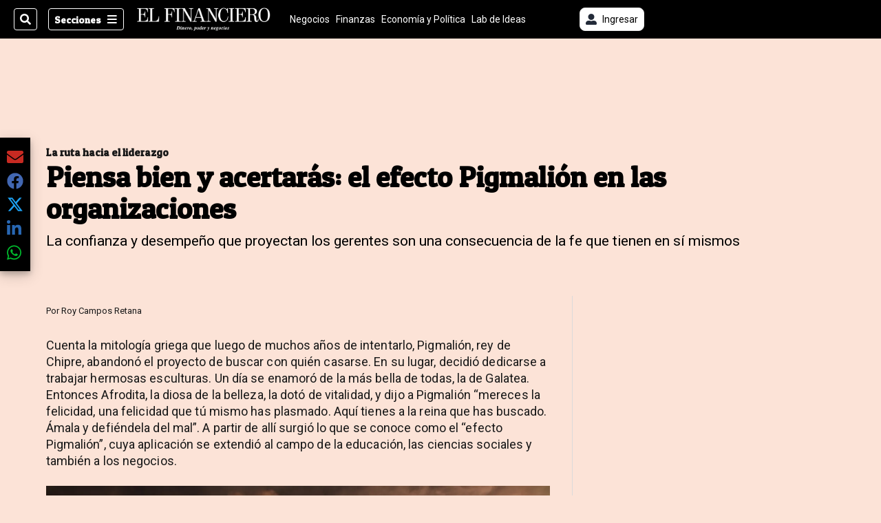

--- FILE ---
content_type: text/html; charset=utf-8
request_url: https://assets.elfinancierocr.com/blogs/la-ruta-hacia-el-liderazgo/piensa-bien-y-acertaras-el-efecto-pigmalion-en-las/JEO2EQNNXZBMDDYELW63Q5CCJA/story/
body_size: 35005
content:
<!DOCTYPE html><html lang="es"><head><meta name="viewport" content="width=device-width, initial-scale=1"/><meta name="robots" content="max-image-preview:large"/><meta charset="utf-8"/><title>Piensa bien y acertarás: el efecto Pigmalión en las organizaciones | El Financiero</title><meta name="robots" content="max-image-preview:large"/><meta name="description" content="El nivel de autoconfianza de los gerentes tendrá un efecto positivo o negativo en la forma en que tratan a sus subordinados."/><meta property="og:type" content="article"/><meta property="og:url" content="https://www.elfinancierocr.com/blogs/la-ruta-hacia-el-liderazgo/piensa-bien-y-acertaras-el-efecto-pigmalion-en-las/JEO2EQNNXZBMDDYELW63Q5CCJA/story/"/><meta property="og:title" content="Piensa bien y acertarás: el efecto Pigmalión en las organizaciones"/><meta property="og:image" content="https://www.elfinancierocr.com/resizer/v2/LWREFKDX55EQXB2F2VB5P6QP5E.jpg?smart=true&amp;auth=26b3932a62028d66b2e88c95b24efaff2329f35764d75f7f36d7786d3ba4a117&amp;width=1440"/><meta property="og:image:width" content="1200"/><meta property="og:image:height" content="630"/><meta property="og:description" content="El nivel de autoconfianza de los gerentes tendrá un efecto positivo o negativo en la forma en que tratan a sus subordinados."/><meta property="og:site_name" content="El Financiero"/><meta property="twitter:title" content="Piensa bien y acertarás: el efecto Pigmalión en las organizaciones"/><meta property="twitter:url" content="https://www.elfinancierocr.com/blogs/la-ruta-hacia-el-liderazgo/piensa-bien-y-acertaras-el-efecto-pigmalion-en-las/JEO2EQNNXZBMDDYELW63Q5CCJA/story/"/><meta property="twitter:image" content="https://www.elfinancierocr.com/resizer/v2/LWREFKDX55EQXB2F2VB5P6QP5E.jpg?smart=true&amp;auth=26b3932a62028d66b2e88c95b24efaff2329f35764d75f7f36d7786d3ba4a117&amp;width=1440"/><meta property="twitter:card" content="summary_large_image"/><meta property="twitter:description" content="El nivel de autoconfianza de los gerentes tendrá un efecto positivo o negativo en la forma en que tratan a sus subordinados."/><meta property="twitter:site" content="elfinancierocr"/><link rel="canonical" href="https://www.elfinancierocr.com/blogs/la-ruta-hacia-el-liderazgo/piensa-bien-y-acertaras-el-efecto-pigmalion-en-las/JEO2EQNNXZBMDDYELW63Q5CCJA/story/"/><script>window.isIE = !!window.MSInputMethodContext && !!document.documentMode;</script><script type="application/javascript" id="polyfill-script">if(!Array.prototype.includes||!(window.Object && window.Object.assign)||!window.Promise||!window.Symbol||!window.fetch){document.write('<script type="application/javascript" src="/pf/dist/engine/polyfill.js?d=702&mxId=00000000" defer=""><\/script>')}</script><script id="fusion-engine-react-script" type="application/javascript" src="/pf/dist/engine/react.js?d=702&amp;mxId=00000000" defer=""></script><script id="fusion-engine-combinations-script" type="application/javascript" src="/pf/dist/components/combinations/default.js?d=702&amp;mxId=00000000" defer=""></script><link id="fusion-output-type-styles" rel="stylesheet" type="text/css" href="/pf/dist/components/output-types/default.css?d=702&amp;mxId=00000000"/><link id="fusion-template-styles" rel="stylesheet" type="text/css" href="/pf/dist/components/combinations/default.css?d=702&amp;mxId=00000000"/><link id="fusion-siteStyles-styles" rel="stylesheet" type="text/css" href="/pf/dist/css/el-financiero.css?d=702&amp;mxId=00000000"/><style data-styled="" data-styled-version="5.3.11">.kuPsYn a{color:#b93461;}/*!sc*/
data-styled.g4[id="heading__StyledHeading-sc-13gesdv-0"]{content:"kuPsYn,"}/*!sc*/
.eboBmv a{color:#b93461;}/*!sc*/
data-styled.g13[id="default__StyledText-sc-oqc75h-0"]{content:"eboBmv,"}/*!sc*/
.igVxVN{min-height:80vh;font-family:'Roboto',Sans-Serif;}/*!sc*/
.igVxVN h1,.igVxVN h2,.igVxVN h3,.igVxVN h4,.igVxVN h5,.igVxVN h6,.igVxVN figcaption,.igVxVN table{font-family:'Patua One',Sans-Serif;}/*!sc*/
.igVxVN .body-paragraph{min-height:45px;}/*!sc*/
.igVxVN .body-paragraph,.igVxVN .interstitial-link,.igVxVN ol,.igVxVN ul,.igVxVN blockquote p,.igVxVN blockquote{font-family:'Roboto',Sans-Serif;}/*!sc*/
data-styled.g15[id="default__ArticleBody-sc-oqc75h-2"]{content:"igVxVN,"}/*!sc*/
.bjaHXq{height:calc(100vh - 56px - 13px);}/*!sc*/
data-styled.g17[id="section-nav__StyledSectionMenuVariableHeight-sc-vf63zj-0"]{content:"bjaHXq,"}/*!sc*/
.fTaEEC{font-family:'Patua One',Sans-Serif;}/*!sc*/
data-styled.g18[id="primary-font__PrimaryFontStyles-sc-1qhygeg-0"]{content:"fTaEEC,"}/*!sc*/
.kjIvYh{color:#fff;}/*!sc*/
.kjIvYh a{color:#fff;}/*!sc*/
data-styled.g19[id="default__ReadableTextNavigationBar-sc-15uibl0-0"]{content:"kjIvYh,"}/*!sc*/
.fUdWIi{font-family:'Patua One',Sans-Serif;background-color:transparent;border-color:#fff;color:#fff;}/*!sc*/
.fUdWIi:hover{color:#fff;}/*!sc*/
data-styled.g20[id="Button__StyledDynamicButton-sc-14a2cac-0"]{content:"fUdWIi,"}/*!sc*/
.fqlNyJ{-webkit-align-items:center;-webkit-box-align:center;-ms-flex-align:center;align-items:center;width:100%;position:-webkit-sticky;position:sticky;top:0;margin-bottom:0;z-index:1;}/*!sc*/
.fqlNyJ .news-theme-navigation-bar{background-color:#000;-webkit-transition:0.5s;transition:0.5s;z-index:9;}/*!sc*/
@media screen and (max-width:768px){.fqlNyJ .news-theme-navigation-bar{height:56px;}}/*!sc*/
@media screen and (min-width:768px){.fqlNyJ .news-theme-navigation-bar{height:56px;}}/*!sc*/
.fqlNyJ .nav-logo img{width:auto;max-width:240px;height:auto;max-height:60px;object-fit:contain;-webkit-transition:0.5s;transition:0.5s;}/*!sc*/
@media screen and (max-width:768px){.fqlNyJ .nav-logo img{max-width:100%;max-height:40px;}}/*!sc*/
@media screen and (min-width:768px){.fqlNyJ .nav-logo img{max-width:200px;max-height:50px;}}/*!sc*/
data-styled.g21[id="default__StyledNav-sc-3h37n7-0"]{content:"fqlNyJ,"}/*!sc*/
.guTArD{z-index:8;}/*!sc*/
@media screen and (max-width:768px){.guTArD{margin-top:56px;}}/*!sc*/
@media screen and (min-width:768px){.guTArD{margin-top:56px;}}/*!sc*/
data-styled.g22[id="default__StyledSectionDrawer-sc-3h37n7-1"]{content:"guTArD,"}/*!sc*/
@media (min-width:320px){.gkBmgl{width:100%;}}/*!sc*/
@media (min-width:768px){}/*!sc*/
@media (min-width:1024px){}/*!sc*/
data-styled.g29[id="default__StyledContainer-sc-72shb9-0"]{content:"gkBmgl,"}/*!sc*/
.hjHLff .gnad > div[id^='google_ads_iframe']:not(:empty):before{content:"Publicidad";display:none;}/*!sc*/
.eMlvBo .gnad > div[id^='google_ads_iframe']:not(:empty):before{content:"Publicidad";display:block;}/*!sc*/
data-styled.g30[id="default__StyledAdUnit-sc-1dqdtve-0"]{content:"hjHLff,eMlvBo,"}/*!sc*/
</style><link rel="stylesheet" href="/pf/resources/global/overwrite.css?d=702"/><link rel="icon" type="image/x-icon" href="/pf/resources/el-financiero/favicon.ico?d=702"/><link rel="preconnect" href="https://fonts.googleapis.com" crossorigin="anonymous"/><link rel="preconnect" href="https://fonts.gstatic.com" crossorigin="anonymous"/><link rel="preload" as="style" href="https://fonts.googleapis.com/css2?family=Patua+One&amp;family=Roboto:wght@300;400;500;700;900&amp;display=swap"/><link rel="stylesheet" href="https://fonts.googleapis.com/css2?family=Patua+One&amp;family=Roboto:wght@300;400;500;700;900&amp;display=swap"/><meta name="apple-itunes-app" content="app-id=1357314355"/><script type="text/javascript" data-integration="marfeel">function e(e){var t=!(arguments.length>1&&void 0!==arguments[1])||arguments[1],c=document.createElement("script");c.src=e,t?c.type="module":(c.async=!0,c.type="text/javascript",c.setAttribute("nomodule",""));var n=document.getElementsByTagName("script")[0];n.parentNode.insertBefore(c,n)}function t(t,c,n){var a,o,r;null!==(a=t.marfeel)&&void 0!==a||(t.marfeel={}),null!==(o=(r=t.marfeel).cmd)&&void 0!==o||(r.cmd=[]),t.marfeel.config=n,t.marfeel.config.accountId=c;var i="https://sdk.mrf.io/statics";e("".concat(i,"/marfeel-sdk.js?id=").concat(c),!0),e("".concat(i,"/marfeel-sdk.es5.js?id=").concat(c),!1)}!function(e,c){var n=arguments.length>2&&void 0!==arguments[2]?arguments[2]:{};t(e,c,n)}(window,1459,{} /*config*/);

  console.log("Ejecutando output-type marfeel-piano push1...");
  // Se calcula el customer loyalty de Marfeel
  window.marfeel.cmd.push(['compass', (compass) => {
    compass.getRFV((rfvObj) => {
      console.log("Ejecutando output-type marfeel-piano push2...");
      console.log(rfvObj);

      let mcUserTypeRfv;
      const rfv = typeof rfvObj.rfv !== 'undefined' ? rfvObj.rfv : 1;

      if (rfv <= 1) {
        mcUserTypeRfv = 'new';
      } else if (rfv <= 10) {
        mcUserTypeRfv = 'fly-by';
      } else if (rfv <= 35) {
        mcUserTypeRfv = 'casual';
      } else if (rfv <= 60) {
        mcUserTypeRfv = 'loyal';
      } else {
        mcUserTypeRfv = 'lover';
      }

      console.log("Ejecutando output-type marfeel-piano push3...");
      // Se inicializa Piano y se carga el customer loyalty de Marfeel para ser enviado a Piano-Composer
      window.tp = window.tp || [];
      window.tp.push(['setCustomVariable', 'compassEngagement', mcUserTypeRfv]);
    });
  }]);

</script><script type="text/javascript">var _gnsso = {
          "isAdmin" : "false",
          "environment": "gruponacion",
          "productCode": "ELF",
          "ssoBaseUrl": "https://sso.gruponacion.biz",
          "pianoDomain": "experience.piano.io",
          "pianoAppId": "J7nqeVAZPo",
          "pianoDisableExperience": "",
      };</script><script type="application/ld+json">{"organization":{"name":"El Financiero","alternateName":"Grupo Nacion GN, S.A.","url":"https://www.elfinancierocr.com","sameAs":["https://www.facebook.com/elfinancierocr","https://twitter.com/elfinancierocr"],"logo":{"@type":"ImageObject","url":"https://static.themebuilder.aws.arc.pub/gruponacion/1727472993271.png"},"contactPoint":{"@type":"ContactPoint","telephone":"+506 4107-1717","contactType":"customer service","areaServed":"CR","availableLanguage":"es"}}}</script><script type="text/javascript">let authors = ["Roy Campos"],
        _articleTags = [];
        tp = window.tp || [];
        // Agregamos el tipo de tipo de articulo como un tag
        _articleTags.push("article_metered");
        _articleTags.push(["product_code_ELF"]);
        _articleTags.push(["environment_code_PRO"]);
        _articleTags.push(["content_type_STORY"]);
        tp.push(["setTags", _articleTags]);
        tp.push(["setZone", "Web"]);
        tp.push(["setContentCreated", "2022-06-08T13:35:00Z"]);
        if (authors.length > 0) {
          tp.push(["setContentAuthor", authors[0]]);
        }
        tp.push(["setContentSection", "/el-financiero/blogs/la-ruta-hacia-el-liderazgo"]);</script><script type="application/ld+json">{"@context":"https://schema.org/","@type":"NewsArticle","headline":"Piensa bien y acertarás: el efecto Pigmalión en las organizaciones","datePublished":"2022-06-08T13:35:00Z","dateModified":"2022-06-08T13:35:00.248Z","image":{"@type":"ImageObject","url":"https://www.elfinancierocr.com/resizer/v2/LWREFKDX55EQXB2F2VB5P6QP5E.jpg?width=1200&height=900&smart=true&auth=26b3932a62028d66b2e88c95b24efaff2329f35764d75f7f36d7786d3ba4a117","width":1200,"height":900},"identifier":"JEO2EQNNXZBMDDYELW63Q5CCJA","description":"El nivel de autoconfianza de los gerentes tendrá un efecto positivo o negativo en la forma en que tratan a sus subordinados.","keywords":"","wordcount":720,"isAccessibleForFree":false,"url":"https://www.elfinancierocr.com/blogs/la-ruta-hacia-el-liderazgo/piensa-bien-y-acertaras-el-efecto-pigmalion-en-las/JEO2EQNNXZBMDDYELW63Q5CCJA/story/","articleSection":["La ruta hacia el liderazgo","Blogs","La ruta hacia el liderazgo","Blogs","El Financiero"],"author":[{"@type":"Person","name":"Roy Campos","url":"https://www.elfinancierocr.com/autores/roy-campos-retana/"}],"hasPart":{"@type":"WebPageElement","isAccessibleForFree":false,"cssSelector":".article-body-wrapper"},"mainEntityOfPage":{"@type":"WebPage","id":"https://www.elfinancierocr.com/blogs/la-ruta-hacia-el-liderazgo/piensa-bien-y-acertaras-el-efecto-pigmalion-en-las/JEO2EQNNXZBMDDYELW63Q5CCJA/story/"},"isPartOf":null,"publisher":{"@type":"Organization","name":"El Financiero","logo":{"@type":"ImageObject","url":"https://static.themebuilder.aws.arc.pub/gruponacion/1727472993271.png"}}}</script><script type="text/javascript">
        window.GN = window.GN || {};
        window.GN.contentDataLayer = {
          "Section": "blogs",
          "Subsection": "la-ruta-hacia-el-liderazgo",
          "SeoKeywords": "",
          "Author": "|Roy Campos|",
          "ContentType": "story",
          "Visibility": "metered",
          "OutputType": "default",
          "DisplayDate": "2022-06-08"
        };

        window.dataLayer = window.dataLayer || [];
        window.dataLayer.push({
          content: window.GN.contentDataLayer
        });
        </script><script>
    (function(w,d,s,l,i){w[l]=w[l]||[];w[l].push({'gtm.start':
      new Date().getTime(),event:'gtm.js'});var f=d.getElementsByTagName(s)[0],
      j=d.createElement(s),dl=l!='dataLayer'?'&l='+l:'';j.async=true;j.src=
      'https://www.googletagmanager.com/gtm.js?id='+i+dl;f.parentNode.insertBefore(j,f);
    })(window,document,'script','dataLayer','GTM-58RCN8');
  </script><link rel="dns-prefetch" href="https://www.googletagmanager.com"/><link rel="dns-prefetch" href="https://www.google-analytics.com"/><link rel="dns-prefetch" href="https://buy.tinypass.com"/><link rel="dns-prefetch" href="https://cdn.tinypass.com"/><link rel="dns-prefetch" href="https://connect.facebook.net"/><script src="https://cdn-clavis-gruponacion-prod.arc-perso.aws.arc.pub/clavis.main.js.gz" defer=""></script><script type="text/javascript">
        if (/Android|iPhone|iPad|iPod/i.test(navigator.userAgent)) {
          if (navigator.userAgent.match(/FBAN|FBAV|Instagram|Twitter/i)) {
            document.cookie = '_pc_gn-in-app-browser=true; expires=Thu, 22 Jan 2026 07:21:01 GMT; path=/;';
            window.tp = window.tp || [];
            window.tp.push(['setCustomVariable', 'in_app_browser_url', window.location.href]);
          }
        }
        </script>
<script>(window.BOOMR_mq=window.BOOMR_mq||[]).push(["addVar",{"rua.upush":"false","rua.cpush":"false","rua.upre":"false","rua.cpre":"false","rua.uprl":"false","rua.cprl":"false","rua.cprf":"false","rua.trans":"","rua.cook":"false","rua.ims":"false","rua.ufprl":"false","rua.cfprl":"false","rua.isuxp":"false","rua.texp":"norulematch","rua.ceh":"false","rua.ueh":"false","rua.ieh.st":"0"}]);</script>
                              <script>!function(e){var n="https://s.go-mpulse.net/boomerang/";if("False"=="True")e.BOOMR_config=e.BOOMR_config||{},e.BOOMR_config.PageParams=e.BOOMR_config.PageParams||{},e.BOOMR_config.PageParams.pci=!0,n="https://s2.go-mpulse.net/boomerang/";if(window.BOOMR_API_key="K2F2J-U4J6X-CUK55-UT5LV-F8L4T",function(){function e(){if(!o){var e=document.createElement("script");e.id="boomr-scr-as",e.src=window.BOOMR.url,e.async=!0,i.parentNode.appendChild(e),o=!0}}function t(e){o=!0;var n,t,a,r,d=document,O=window;if(window.BOOMR.snippetMethod=e?"if":"i",t=function(e,n){var t=d.createElement("script");t.id=n||"boomr-if-as",t.src=window.BOOMR.url,BOOMR_lstart=(new Date).getTime(),e=e||d.body,e.appendChild(t)},!window.addEventListener&&window.attachEvent&&navigator.userAgent.match(/MSIE [67]\./))return window.BOOMR.snippetMethod="s",void t(i.parentNode,"boomr-async");a=document.createElement("IFRAME"),a.src="about:blank",a.title="",a.role="presentation",a.loading="eager",r=(a.frameElement||a).style,r.width=0,r.height=0,r.border=0,r.display="none",i.parentNode.appendChild(a);try{O=a.contentWindow,d=O.document.open()}catch(_){n=document.domain,a.src="javascript:var d=document.open();d.domain='"+n+"';void(0);",O=a.contentWindow,d=O.document.open()}if(n)d._boomrl=function(){this.domain=n,t()},d.write("<bo"+"dy onload='document._boomrl();'>");else if(O._boomrl=function(){t()},O.addEventListener)O.addEventListener("load",O._boomrl,!1);else if(O.attachEvent)O.attachEvent("onload",O._boomrl);d.close()}function a(e){window.BOOMR_onload=e&&e.timeStamp||(new Date).getTime()}if(!window.BOOMR||!window.BOOMR.version&&!window.BOOMR.snippetExecuted){window.BOOMR=window.BOOMR||{},window.BOOMR.snippetStart=(new Date).getTime(),window.BOOMR.snippetExecuted=!0,window.BOOMR.snippetVersion=12,window.BOOMR.url=n+"K2F2J-U4J6X-CUK55-UT5LV-F8L4T";var i=document.currentScript||document.getElementsByTagName("script")[0],o=!1,r=document.createElement("link");if(r.relList&&"function"==typeof r.relList.supports&&r.relList.supports("preload")&&"as"in r)window.BOOMR.snippetMethod="p",r.href=window.BOOMR.url,r.rel="preload",r.as="script",r.addEventListener("load",e),r.addEventListener("error",function(){t(!0)}),setTimeout(function(){if(!o)t(!0)},3e3),BOOMR_lstart=(new Date).getTime(),i.parentNode.appendChild(r);else t(!1);if(window.addEventListener)window.addEventListener("load",a,!1);else if(window.attachEvent)window.attachEvent("onload",a)}}(),"".length>0)if(e&&"performance"in e&&e.performance&&"function"==typeof e.performance.setResourceTimingBufferSize)e.performance.setResourceTimingBufferSize();!function(){if(BOOMR=e.BOOMR||{},BOOMR.plugins=BOOMR.plugins||{},!BOOMR.plugins.AK){var n=""=="true"?1:0,t="",a="clp2sxaxzcoi22lj7fcq-f-6bbb5603e-clientnsv4-s.akamaihd.net",i="false"=="true"?2:1,o={"ak.v":"39","ak.cp":"1079086","ak.ai":parseInt("642712",10),"ak.ol":"0","ak.cr":8,"ak.ipv":4,"ak.proto":"h2","ak.rid":"71dc4307","ak.r":44268,"ak.a2":n,"ak.m":"","ak.n":"ff","ak.bpcip":"18.223.169.0","ak.cport":35066,"ak.gh":"23.192.164.150","ak.quicv":"","ak.tlsv":"tls1.3","ak.0rtt":"","ak.0rtt.ed":"","ak.csrc":"-","ak.acc":"","ak.t":"1768552773","ak.ak":"hOBiQwZUYzCg5VSAfCLimQ==xrByQR9+ZfTWcXzW5LFLRSS9DebHc3LwWxOD5xfzuUgN7mehqvG17xVTWSm1xF5n8mg1Iu5ilpfN0l+a6Y5G0/01az33a9QRBqUo8As51Wwc+iRuDZ15sXgmvPWwF/Sztl9/IT5XF7FfboKb6YpJMhz5itk0QsKYu0mxgmSr/kSNIG3nvM352l2EIDFgRku+zCrR5p8paRw065pwkxaopXMawkU9SfiOi0Jn3d2o69ouCMTS1RsOulvGw8zMr6VwmfAln+oHcdMHTfPEAdkf7XvikhvPNklqqBFFvjeVPHUZ1Qj5AZuQq/Q455hBWC0Mz406mGQ3y9hxihP2HF+04AlKd2tOqVxIqURIFtiO9rshxORJBLlcVkb0pMwXjoMit4L5rQ7K1H4w/20HK/s4sZKYrtGd/27K1n5RFu2G/nM=","ak.pv":"38","ak.dpoabenc":"","ak.tf":i};if(""!==t)o["ak.ruds"]=t;var r={i:!1,av:function(n){var t="http.initiator";if(n&&(!n[t]||"spa_hard"===n[t]))o["ak.feo"]=void 0!==e.aFeoApplied?1:0,BOOMR.addVar(o)},rv:function(){var e=["ak.bpcip","ak.cport","ak.cr","ak.csrc","ak.gh","ak.ipv","ak.m","ak.n","ak.ol","ak.proto","ak.quicv","ak.tlsv","ak.0rtt","ak.0rtt.ed","ak.r","ak.acc","ak.t","ak.tf"];BOOMR.removeVar(e)}};BOOMR.plugins.AK={akVars:o,akDNSPreFetchDomain:a,init:function(){if(!r.i){var e=BOOMR.subscribe;e("before_beacon",r.av,null,null),e("onbeacon",r.rv,null,null),r.i=!0}return this},is_complete:function(){return!0}}}}()}(window);</script></head><body class="body-el-financiero"><noscript><iframe title="gtm" src="https://www.googletagmanager.com/ns.html?id=GTM-58RCN8" height="0" width="0" style="display:none;visibility:hidden"></iframe></noscript><div id="fusion-app" class="layout-section"><div class="b-right-rail"><header class="c-stack b-right-rail__navigation" data-style-direction="vertical" data-style-justification="start" data-style-alignment="unset" data-style-inline="false" data-style-wrap="nowrap"><div class="c-stack b-single-chain" data-style-direction="vertical" data-style-justification="start" data-style-alignment="unset" data-style-inline="false" data-style-wrap="nowrap"><div class="c-stack b-single-chain__children-stack" data-style-direction="vertical" data-style-justification="start" data-style-alignment="unset" data-style-inline="false" data-style-wrap="nowrap"></div></div><nav id="main-nav" class="default__StyledNav-sc-3h37n7-0 fqlNyJ dark" aria-label="Menú de secciones"><div class="news-theme-navigation-container news-theme-navigation-bar logo-left horizontal-links"><div class="nav-left"><div class="nav-components--mobile"><div class="nav-widget"><button aria-label="Secciones" class="Button__StyledDynamicButton-sc-14a2cac-0 fUdWIi xpmedia-button xpmedia-button--small el-financiero  nav-sections-btn" type="button"><svg class="c-icon" width="16" height="16" xmlns="http://www.w3.org/2000/svg" viewBox="0 0 512 512" fill="#fff" aria-hidden="true" focusable="false"><path d="M25 96C25 78.33 39.33 64 57 64H441C458.7 64 473 78.33 473 96C473 113.7 458.7 128 441 128H57C39.33 128 25 113.7 25 96ZM25 256C25 238.3 39.33 224 57 224H441C458.7 224 473 238.3 473 256C473 273.7 458.7 288 441 288H57C39.33 288 25 273.7 25 256ZM441 448H57C39.33 448 25 433.7 25 416C25 398.3 39.33 384 57 384H441C458.7 384 473 398.3 473 416C473 433.7 458.7 448 441 448Z"></path></svg></button></div></div><div class="nav-components--desktop"><div class="nav-widget"><div class="nav-search nav-search-undefined"><div class="gsc-generic-box "><div class="gcse-searchbox-only" data-resultsurl="http://elfinancierocr.com/search/"></div></div><button additionalClassNames="" Size="SMALL" iconType="search" text="Buscar" class="c-button c-button--medium c-button--DEFAULT xpmedia-button xpmedia-button--small el-financiero" type="button"><span><svg class="c-icon" width="24" height="24" xmlns="http://www.w3.org/2000/svg" viewBox="0 0 512 512" fill="currentColor" aria-hidden="true" focusable="false"><path d="M505 442.7L405.3 343c-4.5-4.5-10.6-7-17-7H372c27.6-35.3 44-79.7 44-128C416 93.1 322.9 0 208 0S0 93.1 0 208s93.1 208 208 208c48.3 0 92.7-16.4 128-44v16.3c0 6.4 2.5 12.5 7 17l99.7 99.7c9.4 9.4 24.6 9.4 33.9 0l28.3-28.3c9.4-9.4 9.4-24.6.1-34zM208 336c-70.7 0-128-57.2-128-128 0-70.7 57.2-128 128-128 70.7 0 128 57.2 128 128 0 70.7-57.2 128-128 128z"></path></svg></span></button></div></div><div class="nav-widget"><button aria-label="Secciones" class="Button__StyledDynamicButton-sc-14a2cac-0 fUdWIi xpmedia-button xpmedia-button--small el-financiero  nav-sections-btn" type="button">Secciones<span class="xpmedia-button--right-icon-container"><svg class="c-icon" width="16" height="16" xmlns="http://www.w3.org/2000/svg" viewBox="0 0 512 512" fill="#fff" aria-hidden="true" focusable="false"><path d="M25 96C25 78.33 39.33 64 57 64H441C458.7 64 473 78.33 473 96C473 113.7 458.7 128 441 128H57C39.33 128 25 113.7 25 96ZM25 256C25 238.3 39.33 224 57 224H441C458.7 224 473 238.3 473 256C473 273.7 458.7 288 441 288H57C39.33 288 25 273.7 25 256ZM441 448H57C39.33 448 25 433.7 25 416C25 398.3 39.33 384 57 384H441C458.7 384 473 398.3 473 416C473 433.7 458.7 448 441 448Z"></path></svg></span></button></div></div></div><div class="nav-logo nav-logo-left "><a href="/" title="El Financiero logo"><img src="https://static.themebuilder.aws.arc.pub/gruponacion/1727472993271.png" alt="El Financiero logo" loading="eager" width="200" height="50" style="width:200px;height:50px;display:block"/></a></div><nav color="#fff" class="default__ReadableTextNavigationBar-sc-15uibl0-0 kjIvYh horizontal-links-bar" aria-label="Mejores enlaces"><span class="primary-font__PrimaryFontStyles-sc-1qhygeg-0 fTaEEC horizontal-links-menu">    <a href="/negocios/">Negocios</a></span><span class="primary-font__PrimaryFontStyles-sc-1qhygeg-0 fTaEEC horizontal-links-menu">    <a href="/finanzas/">Finanzas</a></span><span class="primary-font__PrimaryFontStyles-sc-1qhygeg-0 fTaEEC horizontal-links-menu">    <a href="/economia-y-politica/">Economía y Política</a></span><span class="primary-font__PrimaryFontStyles-sc-1qhygeg-0 fTaEEC horizontal-links-menu">    <a href="/lab-de-ideas/">Lab de Ideas</a></span><span class="primary-font__PrimaryFontStyles-sc-1qhygeg-0 fTaEEC horizontal-links-menu">    <a href="/emprender/">Emprender</a></span><span class="primary-font__PrimaryFontStyles-sc-1qhygeg-0 fTaEEC horizontal-links-menu">    <a href="/tecnologia/">Tecnología</a></span><span class="primary-font__PrimaryFontStyles-sc-1qhygeg-0 fTaEEC horizontal-links-menu">    <a href="/estilo-de-vida/">Estilo de vida</a></span><span class="primary-font__PrimaryFontStyles-sc-1qhygeg-0 fTaEEC horizontal-links-menu">    <a href="http://www.elfinancierocr.com/boletines/" target="_blank" rel="noopener noreferrer">Boletines<span class="sr-only">(Opens in new window)</span></a></span><span class="primary-font__PrimaryFontStyles-sc-1qhygeg-0 fTaEEC horizontal-links-menu">    <a href="https://elfinancierocr.com/suscripcion-digital/" target="_blank" rel="noopener noreferrer">Planes de suscripción <span class="sr-only">(Opens in new window)</span></a></span></nav><div class="nav-right"><div class="nav-components--mobile"><div class="nav-widget"><div class="flex_align-items-center"><button class="flex_justify-center border border_all border_solid border_color_gray border_radius_all_8 font_xs color_black color_background_white margin-xs-all padding-xs-all"><svg class="c-icon" width="16" height="16" xmlns="http://www.w3.org/2000/svg" viewBox="0 0 512 512" fill="currentColor" aria-hidden="true" focusable="false"><path d="M256 288c79.5 0 144-64.5 144-144S335.5 0 256 0 112 64.5 112 144s64.5 144 144 144zm128 32h-55.1c-22.2 10.2-46.9 16-72.9 16s-50.6-5.8-72.9-16H128C57.3 320 0 377.3 0 448v16c0 26.5 21.5 48 48 48h416c26.5 0 48-21.5 48-48v-16c0-70.7-57.3-128-128-128z"></path></svg><span class="margin-xs-left">Ingresar</span></button></div></div></div><div class="nav-components--desktop"><div class="nav-widget"><div class="flex_align-items-center"><button class="flex_justify-center border border_all border_solid border_color_gray border_radius_all_8 font_xs color_black color_background_white margin-xs-all padding-xs-all"><svg class="c-icon" width="16" height="16" xmlns="http://www.w3.org/2000/svg" viewBox="0 0 512 512" fill="currentColor" aria-hidden="true" focusable="false"><path d="M256 288c79.5 0 144-64.5 144-144S335.5 0 256 0 112 64.5 112 144s64.5 144 144 144zm128 32h-55.1c-22.2 10.2-46.9 16-72.9 16s-50.6-5.8-72.9-16H128C57.3 320 0 377.3 0 448v16c0 26.5 21.5 48 48 48h416c26.5 0 48-21.5 48-48v-16c0-70.7-57.3-128-128-128z"></path></svg><span class="margin-xs-left">Ingresar</span></button></div></div><div class="nav-widget"><div id="fusion-static-enter:html-block-f0fGKgGok0Pv1Gr-0-1-1" style="display:none" data-fusion-component="html-block-f0fGKgGok0Pv1Gr-0-1-1"></div><div><div style="width: 300px;" id="greenOfferHorizontal"></div></div><div id="fusion-static-exit:html-block-f0fGKgGok0Pv1Gr-0-1-1" style="display:none" data-fusion-component="html-block-f0fGKgGok0Pv1Gr-0-1-1"></div></div></div></div></div><div id="nav-sections" class="default__StyledSectionDrawer-sc-3h37n7-1 guTArD nav-sections closed"><div class="inner-drawer-nav" style="z-index:10"><div class="nav-menu"><div class="nav-components--mobile"><div class="nav-widget"><div class="nav-search nav-search-undefined"><div class="gsc-generic-box sections"><div class="gcse-searchbox-only" data-resultsurl="http://elfinancierocr.com/search/"></div></div></div></div></div><div class="nav-components--desktop"><div class="nav-widget"></div></div></div><ul class="section-nav__StyledSectionMenuVariableHeight-sc-vf63zj-0 bjaHXq section-menu"><li class="section-item"><a href="https://www.elfinancierocr.com/etiqueta/elecciones-2026/" target="_blank" rel="noopener noreferrer" tabindex="-1">Elecciones 2026<span class="sr-only">(Se abre en una nueva ventana)</span></a></li><li class="section-item"><a href="https://www.elfinancierocr.com/mis-beneficios/" target="_blank" rel="noopener noreferrer" tabindex="-1">Exclusivo para suscriptores<span class="sr-only">(Se abre en una nueva ventana)</span></a></li><li class="section-item"><a href="https://www.elfinancierocr.com/suscripcion-digital/" target="_blank" rel="noopener noreferrer" tabindex="-1">Planes de suscripción<span class="sr-only">(Se abre en una nueva ventana)</span></a></li><li class="section-item"><a href="https://www.elfinancierocr.com/especiales/" target="_blank" rel="noopener noreferrer" tabindex="-1">Especiales<span class="sr-only">(Se abre en una nueva ventana)</span></a></li><li class="section-item"><a href="http://www.elfinancierocr.com/boletines/" target="_blank" rel="noopener noreferrer" tabindex="-1">Boletines<span class="sr-only">(Se abre en una nueva ventana)</span></a></li><li class="section-item"><a href="/finanzas/" tabindex="-1">Finanzas</a></li><li class="section-item"><a href="/economia-y-politica/" tabindex="-1">Economía y Política</a></li><li class="section-item"><div class="subsection-anchor "><a href="/negocios/" tabindex="-1">Negocios</a><button type="button" class="submenu-caret" aria-expanded="false" aria-label="Mostrar Negocios subsecciones" aria-controls="header_sub_section_negocios" tabindex="-1"><svg class="c-icon" width="20" height="20" xmlns="http://www.w3.org/2000/svg" viewBox="0 0 512 512" fill="currentColor" aria-hidden="true" focusable="false"><path d="M416 256C416 264.188 412.875 272.38 406.625 278.62L214.625 470.62C202.125 483.12 181.875 483.12 169.375 470.62C156.875 458.12 156.875 437.87 169.375 425.37L338.8 256L169.4 86.6C156.9 74.1 156.9 53.85 169.4 41.35C181.9 28.85 202.15 28.85 214.65 41.35L406.65 233.35C412.9 239.6 416 247.8 416 256Z"></path></svg></button></div><div class="subsection-container "><ul class="subsection-menu" id="header_sub_section_negocios"><li class="subsection-item"><a href="/negocios/empleo-costa-rica/" tabindex="-1">Empleo Costa Rica</a></li></ul></div></li><li class="section-item"><a href="/lab-de-ideas/" tabindex="-1">Lab de Ideas</a></li><li class="section-item"><a href="/tecnologia/" tabindex="-1">Tecnología</a></li><li class="section-item"><a href="/estilo-de-vida/" tabindex="-1">Estilo de vida</a></li><li class="section-item"><a href="/internacionales/" tabindex="-1">Internacionales</a></li><li class="section-item"><a href="/emprender/" tabindex="-1">Emprender</a></li><li class="section-item"><a href="/foros/" tabindex="-1">Foros</a></li><li class="section-item"><a href="/podcast/" tabindex="-1">Podcasts</a></li><li class="section-item"><a href="/opinion/" tabindex="-1">Opinión</a></li><li class="section-item"><div class="subsection-anchor "><a href="/videos/" tabindex="-1">Videos</a><button type="button" class="submenu-caret" aria-expanded="false" aria-label="Mostrar Videos subsecciones" aria-controls="header_sub_section_videos" tabindex="-1"><svg class="c-icon" width="20" height="20" xmlns="http://www.w3.org/2000/svg" viewBox="0 0 512 512" fill="currentColor" aria-hidden="true" focusable="false"><path d="M416 256C416 264.188 412.875 272.38 406.625 278.62L214.625 470.62C202.125 483.12 181.875 483.12 169.375 470.62C156.875 458.12 156.875 437.87 169.375 425.37L338.8 256L169.4 86.6C156.9 74.1 156.9 53.85 169.4 41.35C181.9 28.85 202.15 28.85 214.65 41.35L406.65 233.35C412.9 239.6 416 247.8 416 256Z"></path></svg></button></div><div class="subsection-container "><ul class="subsection-menu" id="header_sub_section_videos"><li class="subsection-item"><a href="/videos/negocios/" tabindex="-1">Negocios</a></li><li class="subsection-item"><a href="/videos/finanzas/" tabindex="-1">Finanzas</a></li><li class="subsection-item"><a href="/videos/tecnologia/" tabindex="-1">Tecnología</a></li><li class="subsection-item"><a href="/videos/pymes/" tabindex="-1">Pymes</a></li><li class="subsection-item"><a href="/videos/economia-y-politica/" tabindex="-1">Economía y Política</a></li></ul></div></li><li class="section-item"><a href="https://lanacioncostarica.pressreader.com/" target="_blank" rel="noopener noreferrer" tabindex="-1">Edición Impresa<span class="sr-only">(Se abre en una nueva ventana)</span></a></li><li class="section-item"><div class="subsection-anchor "><a href="/brandvoice/" tabindex="-1">Brandvoice</a><button type="button" class="submenu-caret" aria-expanded="false" aria-label="Mostrar Brandvoice subsecciones" aria-controls="header_sub_section_brandvoice" tabindex="-1"><svg class="c-icon" width="20" height="20" xmlns="http://www.w3.org/2000/svg" viewBox="0 0 512 512" fill="currentColor" aria-hidden="true" focusable="false"><path d="M416 256C416 264.188 412.875 272.38 406.625 278.62L214.625 470.62C202.125 483.12 181.875 483.12 169.375 470.62C156.875 458.12 156.875 437.87 169.375 425.37L338.8 256L169.4 86.6C156.9 74.1 156.9 53.85 169.4 41.35C181.9 28.85 202.15 28.85 214.65 41.35L406.65 233.35C412.9 239.6 416 247.8 416 256Z"></path></svg></button></div><div class="subsection-container "><ul class="subsection-menu" id="header_sub_section_brandvoice"><li class="subsection-item"><a href="/brandvoice/ecosistema/" tabindex="-1">Ecosistema</a></li><li class="subsection-item"><a href="/brandvoice/estrategia/" tabindex="-1">Estrategia</a></li><li class="subsection-item"><a href="/brandvoice/trends/" tabindex="-1">Trends</a></li><li class="subsection-item"><a href="/brandvoice/movilidad/" tabindex="-1">Movilidad</a></li><li class="subsection-item"><a href="/brandvoice/foros/" tabindex="-1">Foros</a></li></ul></div></li><li class="section-item"><div class="subsection-anchor "><a href="/blogs/" tabindex="-1">Blogs</a><button type="button" class="submenu-caret" aria-expanded="false" aria-label="Mostrar Blogs subsecciones" aria-controls="header_sub_section_blogs" tabindex="-1"><svg class="c-icon" width="20" height="20" xmlns="http://www.w3.org/2000/svg" viewBox="0 0 512 512" fill="currentColor" aria-hidden="true" focusable="false"><path d="M416 256C416 264.188 412.875 272.38 406.625 278.62L214.625 470.62C202.125 483.12 181.875 483.12 169.375 470.62C156.875 458.12 156.875 437.87 169.375 425.37L338.8 256L169.4 86.6C156.9 74.1 156.9 53.85 169.4 41.35C181.9 28.85 202.15 28.85 214.65 41.35L406.65 233.35C412.9 239.6 416 247.8 416 256Z"></path></svg></button></div><div class="subsection-container "><ul class="subsection-menu" id="header_sub_section_blogs"><li class="subsection-item"><a href="/blogs/la-ruta-hacia-el-liderazgo/" tabindex="-1">La ruta hacia el liderazgo</a></li><li class="subsection-item"><a href="/blogs/la-riqueza-de-las-naciones/" tabindex="-1">La riqueza de las naciones</a></li><li class="subsection-item"><a href="/blogs/la-milla-extra/" tabindex="-1">La milla extra</a></li><li class="subsection-item"><a href="/blogs/inspirando-personas-perfeccionando-lideres/" tabindex="-1">Inspirando personas, perfeccionando líderes</a></li><li class="subsection-item"><a href="/blogs/tributario-cr/" tabindex="-1">#TributarioCR</a></li><li class="subsection-item"><a href="/blogs/la-ley-de-murphy/" tabindex="-1">La ley de Murphy</a></li><li class="subsection-item"><a href="/blogs/reflexiones/" tabindex="-1">Reflexiones</a></li><li class="subsection-item"><a href="/blogs/razones-de-peso/" tabindex="-1">Razones de peso</a></li><li class="subsection-item"><a href="/blogs/el-valor-de-su-patrimonio/" tabindex="-1">El valor de su patrimonio</a></li></ul></div></li><li class="section-menu--bottom-placeholder"></li></ul></div></div></nav><div class="ts-share-bar-black"><button id="article-share-email" aria-label="Share current article via email" type="button" class="ts-share-bar-black__button" data-click-category="Sharebar" data-click-action="email Share - bottom" data-click-label="/blogs/la-ruta-hacia-el-liderazgo/piensa-bien-y-acertaras-el-efecto-pigmalion-en-las/JEO2EQNNXZBMDDYELW63Q5CCJA/story/"><svg style="fill:#C72A22" class="c-icon" width="48" height="48" xmlns="http://www.w3.org/2000/svg" viewBox="0 0 512 512" fill="#C72A22" aria-hidden="true" focusable="false"><path d="M502.3 190.8c3.9-3.1 9.7-.2 9.7 4.7V400c0 26.5-21.5 48-48 48H48c-26.5 0-48-21.5-48-48V195.6c0-5 5.7-7.8 9.7-4.7 22.4 17.4 52.1 39.5 154.1 113.6 21.1 15.4 56.7 47.8 92.2 47.6 35.7.3 72-32.8 92.3-47.6 102-74.1 131.6-96.3 154-113.7zM256 320c23.2.4 56.6-29.2 73.4-41.4 132.7-96.3 142.8-104.7 173.4-128.7 5.8-4.5 9.2-11.5 9.2-18.9v-19c0-26.5-21.5-48-48-48H48C21.5 64 0 85.5 0 112v19c0 7.4 3.4 14.3 9.2 18.9 30.6 23.9 40.7 32.4 173.4 128.7 16.8 12.2 50.2 41.8 73.4 41.4z"></path></svg></button><button id="article-share-facebook" aria-label="Share current article via facebook" type="button" class="ts-share-bar-black__button" data-click-category="Sharebar" data-click-action="facebook Share - bottom" data-click-label="/blogs/la-ruta-hacia-el-liderazgo/piensa-bien-y-acertaras-el-efecto-pigmalion-en-las/JEO2EQNNXZBMDDYELW63Q5CCJA/story/"><svg style="fill:#4267B2" class="c-icon" width="48" height="48" xmlns="http://www.w3.org/2000/svg" viewBox="0 0 512 512" fill="#4267B2" aria-hidden="true" focusable="false"><path d="M504 256C504 119 393 8 256 8S8 119 8 256c0 123.78 90.69 226.38 209.25 245V327.69h-63V256h63v-54.64c0-62.15 37-96.48 93.67-96.48 27.14 0 55.52 4.84 55.52 4.84v61h-31.28c-30.8 0-40.41 19.12-40.41 38.73V256h68.78l-11 71.69h-57.78V501C413.31 482.38 504 379.78 504 256z"></path></svg></button><button id="article-share-twitter" aria-label="Share current article via twitter" type="button" class="ts-share-bar-black__button" data-click-category="Sharebar" data-click-action="twitter Share - bottom" data-click-label="/blogs/la-ruta-hacia-el-liderazgo/piensa-bien-y-acertaras-el-efecto-pigmalion-en-las/JEO2EQNNXZBMDDYELW63Q5CCJA/story/"><svg style="fill:#1DA1F2" class="c-icon" width="48" height="48" xmlns="http://www.w3.org/2000/svg" viewBox="0 0 512 512" fill="#1DA1F2" aria-hidden="true" focusable="false"><path d="M389.2 48h70.6L305.6 224.2 487 464H345L233.7 318.6 106.5 464H35.8L200.7 275.5 26.8 48H172.4L272.9 180.9 389.2 48zM364.4 421.8h39.1L151.1 88h-42L364.4 421.8z"></path></svg></button><button id="article-share-linkedIn" aria-label="Share current article via linkedIn" type="button" class="ts-share-bar-black__button" data-click-category="Sharebar" data-click-action="linkedIn Share - bottom" data-click-label="/blogs/la-ruta-hacia-el-liderazgo/piensa-bien-y-acertaras-el-efecto-pigmalion-en-las/JEO2EQNNXZBMDDYELW63Q5CCJA/story/"><svg style="fill:#2867B2" class="c-icon" width="48" height="48" xmlns="http://www.w3.org/2000/svg" viewBox="0 0 512 512" fill="#2867B2" aria-hidden="true" focusable="false"><path d="M100.28 448H7.4V148.9h92.88zM53.79 108.1C24.09 108.1 0 83.5 0 53.8a53.79 53.79 0 0 1 107.58 0c0 29.7-24.1 54.3-53.79 54.3zM447.9 448h-92.68V302.4c0-34.7-.7-79.2-48.29-79.2-48.29 0-55.69 37.7-55.69 76.7V448h-92.78V148.9h89.08v40.8h1.3c12.4-23.5 42.69-48.3 87.88-48.3 94 0 111.28 61.9 111.28 142.3V448z"></path></svg></button><button id="article-share-whatsApp" aria-label="Share current article via whatsApp" type="button" class="ts-share-bar-black__button" data-click-category="Sharebar" data-click-action="whatsApp Share - bottom" data-click-label="/blogs/la-ruta-hacia-el-liderazgo/piensa-bien-y-acertaras-el-efecto-pigmalion-en-las/JEO2EQNNXZBMDDYELW63Q5CCJA/story/"><svg style="fill:#00BB2D" class="c-icon" width="48" height="48" xmlns="http://www.w3.org/2000/svg" viewBox="0 0 512 512" fill="#00BB2D" aria-hidden="true" focusable="false"><path d="M380.9 97.1C339 55.1 283.2 32 223.9 32c-122.4 0-222 99.6-222 222 0 39.1 10.2 77.3 29.6 111L0 480l117.7-30.9c32.4 17.7 68.9 27 106.1 27h.1c122.3 0 224.1-99.6 224.1-222 0-59.3-25.2-115-67.1-157zm-157 341.6c-33.2 0-65.7-8.9-94-25.7l-6.7-4-69.8 18.3L72 359.2l-4.4-7c-18.5-29.4-28.2-63.3-28.2-98.2 0-101.7 82.8-184.5 184.6-184.5 49.3 0 95.6 19.2 130.4 54.1 34.8 34.9 56.2 81.2 56.1 130.5 0 101.8-84.9 184.6-186.6 184.6zm101.2-138.2c-5.5-2.8-32.8-16.2-37.9-18-5.1-1.9-8.8-2.8-12.5 2.8-3.7 5.6-14.3 18-17.6 21.8-3.2 3.7-6.5 4.2-12 1.4-32.6-16.3-54-29.1-75.5-66-5.7-9.8 5.7-9.1 16.3-30.3 1.8-3.7.9-6.9-.5-9.7-1.4-2.8-12.5-30.1-17.1-41.2-4.5-10.8-9.1-9.3-12.5-9.5-3.2-.2-6.9-.2-10.6-.2-3.7 0-9.7 1.4-14.8 6.9-5.1 5.6-19.4 19-19.4 46.3 0 27.3 19.9 53.7 22.6 57.4 2.8 3.7 39.1 59.7 94.8 83.8 35.2 15.2 49 16.5 66.6 13.9 10.7-1.6 32.8-13.4 37.4-26.4 4.6-13 4.6-24.1 3.2-26.4-1.3-2.5-5-3.9-10.5-6.6z"></path></svg></button></div><div class="c-stack b-single-chain" data-style-direction="vertical" data-style-justification="start" data-style-alignment="unset" data-style-inline="false" data-style-wrap="nowrap"><div class="c-stack b-single-chain__children-stack" data-style-direction="vertical" data-style-justification="start" data-style-alignment="unset" data-style-inline="false" data-style-wrap="nowrap"><div id="gnad-feature-ElFinanciero_Web-ITT" class="default__StyledAdUnit-sc-1dqdtve-0 hjHLff dfp-container sin-padding"><div class="gnad-container vertical-centered"><div data-test-id="adslot-ElFinanciero_Web-ITT" id="gnad-f0fJfxlwIlui7PM-1-0-0-8d3c85ec72c03" class="gnad ad-ElFinanciero_Web-ITT ad-undefined ad-all"></div></div></div><div id="gnad-feature-floating" class="default__StyledAdUnit-sc-1dqdtve-0 hjHLff dfp-container sin-padding" data-width="1" data-height="1"><div class="gnad-container vertical-centered"><div data-test-id="adslot-floating" id="gnad-f0ftltAF9x8k7dN-1-0-2-7ce19f7175545" class="gnad ad-floating ad-1 ad-all"></div></div></div><div id="gnad-feature-bottom-anchor" class="default__StyledAdUnit-sc-1dqdtve-0 hjHLff dfp-container sin-padding"><div class="gnad-container vertical-centered"><div data-test-id="adslot-bottom-anchor" id="gnad-f0fuVRwu5c097ap-1-0-3-17e4a8d3bb0055" class="gnad ad-bottom-anchor ad-undefined ad-all" style="width:auto"></div></div></div></div></div></header><section role="main" id="main" tabindex="-1" class="b-right-rail__main"><div class="c-stack b-right-rail__full-width-1" data-style-direction="vertical" data-style-justification="start" data-style-alignment="unset" data-style-inline="false" data-style-wrap="nowrap"><div id="gnad-feature-top1" class="default__StyledAdUnit-sc-1dqdtve-0 eMlvBo dfp-container con-padding" data-width="728" data-height="90"><div class="gnad-container vertical-centered"><div data-test-id="adslot-top1" id="gnad-f0fUEFPZOzZS4bq-281912689c801" class="gnad ad-top1 ad-90 ad-all" style="width:auto;height:90px"></div></div></div><a class="c-overline b-overline" href="/blogs/la-ruta-hacia-el-liderazgo/">La ruta hacia el liderazgo</a><h1 class="b-headline">Piensa bien y acertarás: el efecto Pigmalión en las organizaciones</h1><h2 class="c-heading b-subheadline">La confianza y desempeño que proyectan los gerentes son una consecuencia de la fe que tienen en sí mismos</h2><section class="horizontal-grid-chain"><div class="horizontal-grid-chain__container"><div></div><div id="textToAudioBtn" style="visibility:visible" class="texttoaudiobtn"><style>.ra-button {padding: .3em .9em; border-radius: .25em; background: linear-gradient(#fff, #efefef); box-shadow: 0 1px .2em gray; display: inline-flex; align-items: center; cursor: pointer;margin-bottom: 9px;margin-left:4px;} .ra-button img {height: 1em; margin: 0 .5em 0 0;width: 1em;}</style> <div id="ra-player" data-skin="https://assets.readaloudwidget.com/embed/skins/default"><div class="ra-button" onclick="readAloud(document.getElementById('ra-audio'), document.getElementById('ra-player'))"><img src="https://www.nacion.com/gnfactory/especiales/2023/headphones-1.svg" alt="Escuchar"/ height="1em;" width="1em;">Escuchar</div></div> <audio id="ra-audio" data-lang="es-MX" data-voice="Amazon Mia" data-key="99743fa6a796bc54146d3765d5612cf9"></audio> <script>function readAloud(e,n){var s="https://assets.readaloudwidget.com/embed/";/iPad|iPhone|iPod/.test(navigator.userAgent)&&(e.src=s+"sound/silence.mp3",e.play(),"undefined"!=typeof speechSynthesis&&speechSynthesis.speak(new SpeechSynthesisUtterance(" ")));var t=document.createElement("script");t.onload=function(){readAloudInit(e,n)},t.src=s+"js/readaloud.min.js",document.head.appendChild(t)}</script></div></div></section></div><div class="c-grid b-right-rail__rail-container"><div class="c-stack b-right-rail__main-interior-item" data-style-direction="vertical" data-style-justification="start" data-style-alignment="unset" data-style-inline="false" data-style-wrap="nowrap"><div class="c-attribution b-byline"><span class="b-byline__by">Por</span> <span class="b-byline__names"><a class="c-link" href="/autores/roy-campos-retana/">Roy Campos Retana</a></span></div><time as="time" class="c-date b-date" dateTime="2022-06-08T13:35:00Z">08 de junio 2022, 07:35 a. m.</time><div class="default__StyledContainer-sc-72shb9-0 gkBmgl"><div id="piano-inline-register"></div></div><article class="default__ArticleBody-sc-oqc75h-2 igVxVN article-body-wrapper"><p class="default__StyledText-sc-oqc75h-0 eboBmv body-paragraph">Cuenta la mitología griega que luego de muchos años de intentarlo, Pigmalión, rey de Chipre, abandonó el proyecto de buscar con quién casarse. En su lugar, decidió dedicarse a trabajar hermosas esculturas. Un día se enamoró de la más bella de todas, la de Galatea. Entonces Afrodita, la diosa de la belleza, la dotó de vitalidad, y dijo a Pigmalión “mereces la felicidad, una felicidad que tú mismo has plasmado. Aquí tienes a la reina que has buscado. Ámala y defiéndela del mal”. A partir de allí surgió lo que se conoce como el “efecto Pigmalión”, cuya aplicación se extendió al campo de la educación, las ciencias sociales y también a los negocios.</p><div class="default__StyledContainer-sc-72shb9-0 gkBmgl"><div id="piano-inline"></div></div><div id="inline-container" class="default__DivComponent-sc-oqc75h-3 kjNKPV"></div><div class="skeleton-loader post"><div class="left-col"><div class="avatar"><span class="avatar-skeleton" aria-live="polite" aria-busy="true"><span class="react-loading-skeleton" style="height:100%">‌</span><br/></span></div><div class="user-name"><span class="avatar-skeleton" aria-live="polite" aria-busy="true"><span class="react-loading-skeleton" style="height:60%">‌</span><br/></span></div></div><div class="right-col"><h3><span aria-live="polite" aria-busy="true"><span class="react-loading-skeleton">‌</span><br/></span></h3><p><span aria-live="polite" aria-busy="true"><span class="react-loading-skeleton" style="width:90%;height:25px">‌</span><br/><span class="react-loading-skeleton" style="width:90%;height:25px">‌</span><br/></span></p><p><span aria-live="polite" aria-busy="true"><span class="react-loading-skeleton" style="width:80%;height:25px">‌</span><br/></span></p><p><span aria-live="polite" aria-busy="true"><span class="react-loading-skeleton">‌</span><br/></span></p></div></div><div class="default__DivComponent-sc-oqc75h-3 kjNKPV article-body-wrapper__styled" style="display:block;height:172px;opacity:0;user-select:none;visibility:hidden"><figure class="c-media-item article-body-image-container"><picture style="padding-bottom:66.43%;height:0;overflow:hidden;display:block"><img decoding="sync" fetchPriority="high" data-chromatic="ignore" alt="" class="c-image" loading="eager" src="https://www.elfinancierocr.com/resizer/v2/M6VS74VDMNCVLF6AQUM4JP3FMY.jpg?smart=true&amp;auth=c95891fcd6f5e3f41cb462366187d983473fda8c4426f297e30296ac9c746d3d&amp;width=3000&amp;height=1993" srcSet="https://www.elfinancierocr.com/resizer/v2/M6VS74VDMNCVLF6AQUM4JP3FMY.jpg?smart=true&amp;auth=c95891fcd6f5e3f41cb462366187d983473fda8c4426f297e30296ac9c746d3d&amp;width=768&amp;height=510 768w, https://www.elfinancierocr.com/resizer/v2/M6VS74VDMNCVLF6AQUM4JP3FMY.jpg?smart=true&amp;auth=c95891fcd6f5e3f41cb462366187d983473fda8c4426f297e30296ac9c746d3d&amp;width=1024&amp;height=680 1024w, https://www.elfinancierocr.com/resizer/v2/M6VS74VDMNCVLF6AQUM4JP3FMY.jpg?smart=true&amp;auth=c95891fcd6f5e3f41cb462366187d983473fda8c4426f297e30296ac9c746d3d&amp;width=1440&amp;height=956 1440w" width="3000" height="1993"/></picture><figcaption class="c-media-item__fig-caption"><span class="c-media-item__credit">(Shutterstock) </span></figcaption></figure><p class="default__StyledText-sc-oqc75h-0 eboBmv body-paragraph">Hay varias maneras de definir el efecto Pigmalión. En primer lugar, puede referirse al logro que puede alcanzar una persona por la fe que tenía en sí misma. En segundo lugar, al efecto que tienen los profesores sobre sus estudiantes al creer en ellos. En tercer lugar, a la expectativa que se genera sobre las personas y las impulsa a conseguir una meta. A esta última se le suele llamar “la profecía auto cumplida”. Todas ellas pueden influir tanto en sentido positivo como negativo, según se espere un desempeño bueno o malo, respectivamente.</p><div id="gnad-feature-box2" class="default__StyledAdUnit-sc-1dqdtve-0 eMlvBo dfp-container con-padding " data-width="300" data-height="250"><div class="gnad-container vertical-centered"><div data-test-id="adslot-box2" id="gnad-f0fKMFKLIKC09Xw-acd512acecb1" class="gnad ad-box2 ad-250 ad-all" style="width:auto;height:250px"></div></div></div><p class="default__StyledText-sc-oqc75h-0 eboBmv body-paragraph">El profesor de Harvard J. Sterling Livingston, es el autor del clásico artículo “Pygmalion in Management”, publicado en “Harvard Business Review”. Allí relata cómo algunos gerentes siempre tratan a sus subordinados de modo que logran un buen desempeño. Sin embargo, la mayoría de ellos –según Sterling–, trata a sus subordinados de una manera que obtienen un desempeño peor del que son capaces de alcanzar. Así, el modo en que los gerentes tratan a sus subalternos está sutilmente influenciado por las expectativas que tienen de ellos. Por ejemplo, los vendedores que son tratados por sus jefes como vendedores estrellas, se esmeran por conservar esa imagen. En cambio, los que son considerados malos vendedores, procuran cuidar su ego y esto los lleva a cometer más errores. Según Sterling, las expectativas son imposibles de enmascarar, por eso hay una correlación directa entre expectativas y desempeño. Lo mismo sucede con las ilusiones, los sueños y los sentimientos: ninguno de ellos se puede ocultar por mucho tiempo.</p><div id="gnad-feature-billboard1" class="default__StyledAdUnit-sc-1dqdtve-0 eMlvBo dfp-container con-padding-movil" data-width="728" data-height="90"><div class="gnad-container vertical-centered"><div data-test-id="adslot-billboard1" id="gnad-f0fRoI72FJbn6x3-a69f816563d5d" class="gnad ad-billboard1 ad-90 ad-mobile" style="width:auto;height:90px"></div></div></div><div id="fusion-static-enter:html-block-f0fYEDU7l82oeJ" style="display:none" data-fusion-component="html-block-f0fYEDU7l82oeJ"></div><div><div id="mgid-slot-2">
<div data-type="_mgwidget" data-widget-id="1920015"></div>
</div></div><div id="fusion-static-exit:html-block-f0fYEDU7l82oeJ" style="display:none" data-fusion-component="html-block-f0fYEDU7l82oeJ"></div><h2 id="link-105b407df3229d52926b1bab2242cba5" class="heading__StyledHeading-sc-13gesdv-0 kuPsYn">Cuestión de confianza</h2><p class="default__StyledText-sc-oqc75h-0 eboBmv body-paragraph">La clave para comprender esta relación tan estrecha, obedece a que la confianza y desempeño que proyectan los gerentes son una consecuencia de la confianza que tienen en sí mismos, y en sus propias expectativas. En consecuencia, un gerente inseguro y que no se fía de sus metas, ni del modo de lograrlas, será incapaz de proyectar esa confianza en su equipo u organización. Por tanto, los gerentes deberían enfocarse más en mejorar la confianza en sí mismos para que se produzca un efecto dominó en sus subalternos. Dicho en otras palabras, el nivel de autoconfianza de los gerentes tendrá un efecto positivo o negativo en la forma en que tratan a sus subordinados, y en su desempeño.</p><p class="default__StyledText-sc-oqc75h-0 eboBmv body-paragraph">La sabiduría popular dice: “piensa mal y acertarás”. De hecho es una afirmación que muchas veces responde a experiencias negativas en los negocios o incluso en la vida personal. Por ello se trata con poca benevolencia a las personas, desconfiando de ellas. De lo dicho antes, este enfoque negativo no solamente trae efectos contraproducentes para las organizaciones y para quienes las conforman, sino también para las personas que conviven e interactúan con ellas fuera de la organización. Así, si un colaborador se siente minusvalorado, podría tratar con igual indiferencia a sus hijos o amigos: en lugar de ser una fuente de inspiración, sería la raíz de desánimos y desilusiones. La desconfianza que recibe en el trabajo podría ser llevada hasta otros ámbitos extra laborales, con efectos malos en las personas, que podrían afectar sus vidas.</p><p class="default__StyledText-sc-oqc75h-0 eboBmv body-paragraph">Aunque no es fácil, “piensa bien y acertarás” podría ser el “slogan” de las personas que saben confiar en las demás. De hecho, hay quienes creen que el efecto Pigmalión es real, y otras que no. En cualquier escenario, estas ideas nos permiten reflexionar acerca de las consecuencias de nuestras acciones: tienen implicaciones más allá de lo que podemos imaginar. Por tanto, nuestro desafío no solamente debería consistir en lograr lo mejor de quienes dependen de nosotros, sino en dar lo mejor de nosotros mismos, como personas y profesionales, para impactar positivamente en el bien común.</p></div></article><div class="default__StyledContainer-sc-72shb9-0 gkBmgl"><div id="promoInternaB"></div></div><div id="fusion-static-enter:html-block-f0fSnpnHiaus5f" style="display:none" data-fusion-component="html-block-f0fSnpnHiaus5f"></div><div><style>
.spacerInternasRR {display: block;height: 19px}
@media screen and (max-width: 1000px){
.spacerInternasRR {height: 15px}
}
</style>
<div class="spacerInternasRR">
</div></div><div id="fusion-static-exit:html-block-f0fSnpnHiaus5f" style="display:none" data-fusion-component="html-block-f0fSnpnHiaus5f"></div><div class="google-news-button"><a class="google-news-link" href="https://whatsapp.com/channel/0029Va8tMZ01t90eMvF9NR2q" target="_blank" rel="noreferrer"><div class="google-news-banner google-news-banner-ef"><img alt="boton de WhatsApp Group" class="google-news-icon" src="/pf/resources/global/components/global/whatsapp-button/whatsapp.svg?d=702"/><div class="google-news-text">Únase al canal de El Financiero en WhatsApp</div></div></a></div><div style="display:none" id="f0fjzFfqrDIhcAH" data-fusion-collection="features" data-fusion-type="global/newsletter-subscription" data-fusion-name="Newsletter Subscription – Grupo Nacion Block" data-fusion-message="Could not render component [features:global/newsletter-subscription]"></div><div id="gnad-feature-box1" class="default__StyledAdUnit-sc-1dqdtve-0 eMlvBo dfp-container con-padding" data-width="300" data-height="250"><div class="gnad-container vertical-centered"><div data-test-id="adslot-box1" id="gnad-f0f0fJkKV4cm6P2-1e179556f942e7" class="gnad ad-box1 ad-250 ad-all" style="width:auto;height:250px"></div></div></div><div class="c-stack b-author-bio" data-style-direction="vertical" data-style-justification="start" data-style-alignment="unset" data-style-inline="false" data-style-wrap="nowrap"><div class="c-stack b-author-bio__author" data-style-direction="horizontal" data-style-justification="start" data-style-alignment="unset" data-style-inline="false" data-style-wrap="nowrap"><img data-chromatic="ignore" alt="Roy Campos" class="c-image" loading="lazy" src="https://www.elfinancierocr.com/resizer/v2/https%3A%2F%2Fs3.amazonaws.com%2Farc-authors%2Fgruponacion%2Fdeda676e-9892-4b61-ac8f-16a4bca2567a.jpg?smart=true&amp;auth=0d7e7ef8e2e634971e34e6a26bba576f944aaa59d34a8dc9d0d98630cfa11df9&amp;width=100&amp;height=100" srcSet="https://www.elfinancierocr.com/resizer/v2/https%3A%2F%2Fs3.amazonaws.com%2Farc-authors%2Fgruponacion%2Fdeda676e-9892-4b61-ac8f-16a4bca2567a.jpg?smart=true&amp;auth=0d7e7ef8e2e634971e34e6a26bba576f944aaa59d34a8dc9d0d98630cfa11df9&amp;width=100&amp;height=100 100w, https://www.elfinancierocr.com/resizer/v2/https%3A%2F%2Fs3.amazonaws.com%2Farc-authors%2Fgruponacion%2Fdeda676e-9892-4b61-ac8f-16a4bca2567a.jpg?smart=true&amp;auth=0d7e7ef8e2e634971e34e6a26bba576f944aaa59d34a8dc9d0d98630cfa11df9&amp;width=200&amp;height=200 200w, https://www.elfinancierocr.com/resizer/v2/https%3A%2F%2Fs3.amazonaws.com%2Farc-authors%2Fgruponacion%2Fdeda676e-9892-4b61-ac8f-16a4bca2567a.jpg?smart=true&amp;auth=0d7e7ef8e2e634971e34e6a26bba576f944aaa59d34a8dc9d0d98630cfa11df9&amp;width=400&amp;height=400 400w" width="100" height="100"/><div class="c-stack" data-style-direction="vertical" data-style-justification="start" data-style-alignment="unset" data-style-inline="false" data-style-wrap="nowrap"><a class="c-link b-author-bio__author-name-link" href="/autores/roy-campos-retana/"><h2 class="c-heading b-author-bio__author-name">Roy Campos Retana</h2></a><p class="c-paragraph b-author-bio__author-description">Roy es doctor en Gobierno y Cultura de las Organizaciones. Es asesor en procesos de capacitación corporativa, para áreas como negociación, ética, trabajo en equipo, estrategia e innovación. Es profesor de la Escuela de Negocios de la UCR y autor del libro &quot;Integridad 24/7: ¿cómo liderar siempre?”. </p><div class="c-stack b-author-bio__social-link-wrapper" data-style-direction="horizontal" data-style-justification="start" data-style-alignment="unset" data-style-inline="false" data-style-wrap="wrap"><a aria-label="Enviar un correo electrónico a Roy Campos" class="c-link b-author-bio__social-link" href="mailto:roy.campos.retana@gmail.com" rel="noreferrer" target="_blank"><svg class="c-icon" width="48" height="48" xmlns="http://www.w3.org/2000/svg" viewBox="0 0 512 512" fill="currentColor" aria-hidden="true" focusable="false"><path d="M502.3 190.8c3.9-3.1 9.7-.2 9.7 4.7V400c0 26.5-21.5 48-48 48H48c-26.5 0-48-21.5-48-48V195.6c0-5 5.7-7.8 9.7-4.7 22.4 17.4 52.1 39.5 154.1 113.6 21.1 15.4 56.7 47.8 92.2 47.6 35.7.3 72-32.8 92.3-47.6 102-74.1 131.6-96.3 154-113.7zM256 320c23.2.4 56.6-29.2 73.4-41.4 132.7-96.3 142.8-104.7 173.4-128.7 5.8-4.5 9.2-11.5 9.2-18.9v-19c0-26.5-21.5-48-48-48H48C21.5 64 0 85.5 0 112v19c0 7.4 3.4 14.3 9.2 18.9 30.6 23.9 40.7 32.4 173.4 128.7 16.8 12.2 50.2 41.8 73.4 41.4z"></path></svg><span class="visually-hidden">Opens in new window</span></a></div></div></div></div><div style="min-height:400px"></div><div id="fusion-static-enter:f0fOQwsI3ph82zF" style="display:none" data-fusion-component="f0fOQwsI3ph82zF"></div><div class="viafoura" id="JEO2EQNNXZBMDDYELW63Q5CCJA"><vf-content-recirculation vf-container-id="JEO2EQNNXZBMDDYELW63Q5CCJA" title="Artículos de tendencia" limit="4" days-published="6" trend-window="48" sort="comments"></vf-content-recirculation></div><div id="fusion-static-exit:f0fOQwsI3ph82zF" style="display:none" data-fusion-component="f0fOQwsI3ph82zF"></div><div class="viafoura"><p>En beneficio de la transparencia y para evitar distorsiones del debate público por medios informáticos o aprovechando el anonimato, la sección de comentarios está reservada para nuestros suscriptores para comentar sobre el contenido de los artículos, no sobre los autores. El nombre completo y número de cédula del suscriptor aparecerá automáticamente con el comentario.</p><vf-conversations vf-container-id="JEO2EQNNXZBMDDYELW63Q5CCJA" limit="10" pagination-limit="10" reply-limit="2" pagination-reply-limit="10" sort="newest" featured-tab-active-threshold="3" first-promo-position="2" promo-interval="7"></vf-conversations></div><div style="display:none" id="f0fmPC5D2yZz7hO" data-fusion-collection="features" data-fusion-type="viafoura/piano-integration" data-fusion-name="Viafoura Piano Integration – Grupo Nacion Block" data-fusion-message="Could not render component [features:viafoura/piano-integration]"></div><div id="fusion-static-enter:html-block-f0fVCG95Vamh1mI" style="display:none" data-fusion-component="html-block-f0fVCG95Vamh1mI"></div><div><div id="mgid-slot-1">
  <div data-type="_mgwidget" data-widget-id="1920014"></div>
</div></div><div id="fusion-static-exit:html-block-f0fVCG95Vamh1mI" style="display:none" data-fusion-component="html-block-f0fVCG95Vamh1mI"></div></div><aside class="c-stack b-right-rail__main-right-rail" data-style-direction="vertical" data-style-justification="start" data-style-alignment="unset" data-style-inline="false" data-style-wrap="nowrap"><div id="gnad-feature-middle1" class="default__StyledAdUnit-sc-1dqdtve-0 eMlvBo dfp-container " data-width="300" data-height="250"><div class="gnad-container vertical-centered"><div data-test-id="adslot-middle1" id="gnad-f0fkgLjwNfYp51r-1fe29553c460ef" class="gnad ad-middle1 ad-250 ad-all" style="width:auto;height:250px"></div></div></div><div class="position_sticky"><div id="gnad-feature-middle2" class="default__StyledAdUnit-sc-1dqdtve-0 eMlvBo dfp-container " data-width="300" data-height="250"><div class="gnad-container vertical-centered"><div data-test-id="adslot-middle2" id="gnad-f0fdyzBKMSAq7fD-da46b89ce26a5" class="gnad ad-middle2 ad-250 ad-all" style="width:auto;height:250px"></div></div></div><div id="fusion-static-enter:html-block-f0fM6fe9YPus4La" style="display:none" data-fusion-component="html-block-f0fM6fe9YPus4La"></div><div><style>
.spacerInternasRR {display: block;height: 19px}
@media screen and (max-width: 1000px){
.spacerInternasRR {height: 15px}
}
</style>
<div class="spacerInternasRR">
</div></div><div id="fusion-static-exit:html-block-f0fM6fe9YPus4La" style="display:none" data-fusion-component="html-block-f0fM6fe9YPus4La"></div><div id="gnad-feature-middle3" class="default__StyledAdUnit-sc-1dqdtve-0 eMlvBo dfp-container " data-width="300" data-height="250"><div class="gnad-container vertical-centered"><div data-test-id="adslot-middle3" id="gnad-f0fiyBTsEBuy38N-67075ed73b983" class="gnad ad-middle3 ad-250 ad-all" style="width:auto;height:250px"></div></div></div><div id="fusion-static-enter:html-block-f0fJGk2QiJyJ4GV" style="display:none" data-fusion-component="html-block-f0fJGk2QiJyJ4GV"></div><div><style>
.spacerInternasRR {display: block;height: 19px}
@media screen and (max-width: 1000px){
.spacerInternasRR {height: 15px}
}
</style>
<div class="spacerInternasRR">
</div></div><div id="fusion-static-exit:html-block-f0fJGk2QiJyJ4GV" style="display:none" data-fusion-component="html-block-f0fJGk2QiJyJ4GV"></div></div><div class="c-stack b-single-chain" data-style-direction="vertical" data-style-justification="start" data-style-alignment="unset" data-style-inline="false" data-style-wrap="nowrap"><div class="c-stack b-single-chain__children-stack" data-style-direction="vertical" data-style-justification="start" data-style-alignment="unset" data-style-inline="false" data-style-wrap="nowrap"><h2 class="c-heading b-header b-header--extra-large">Lo más leído</h2><div class="most-read-wrapper" data-mrf-recirculation="lo más leído "><div class="most-read-container"><div class="list"><div class="skeleton-item"><div class="skeleton-number"></div><div class="skeleton-title"></div></div><div class="skeleton-item"><div class="skeleton-number"></div><div class="skeleton-title"></div></div><div class="skeleton-item"><div class="skeleton-number"></div><div class="skeleton-title"></div></div><div class="skeleton-item"><div class="skeleton-number"></div><div class="skeleton-title"></div></div><div class="skeleton-item"><div class="skeleton-number"></div><div class="skeleton-title"></div></div></div></div></div></div></div></aside></div></section><footer class="c-stack b-right-rail__footer" data-style-direction="vertical" data-style-justification="start" data-style-alignment="unset" data-style-inline="false" data-style-wrap="nowrap"><div id="fusion-static-enter:html-block-f0funHCrWj0T5q" style="display:none" data-fusion-component="html-block-f0funHCrWj0T5q"></div><div><style>
.spacerInternasRR {display: block;height: 19px}
@media screen and (max-width: 1000px){
.spacerInternasRR {height: 15px}
}
</style>
<div class="spacerInternasRR">
</div></div><div id="fusion-static-exit:html-block-f0funHCrWj0T5q" style="display:none" data-fusion-component="html-block-f0funHCrWj0T5q"></div><div data-fusion-collection="features" data-fusion-type="@wpmedia/event-tester-block/event-tester"></div><div class="c-stack b-single-chain" data-style-direction="vertical" data-style-justification="start" data-style-alignment="unset" data-style-inline="false" data-style-wrap="nowrap"><div class="c-stack b-single-chain__children-stack" data-style-direction="vertical" data-style-justification="start" data-style-alignment="unset" data-style-inline="false" data-style-wrap="nowrap"><div class="c-stack b-footer" data-style-direction="vertical" data-style-justification="start" data-style-alignment="unset" data-style-inline="false" data-style-wrap="nowrap"><section class="b-footer__top-container"><div class="b-footer__social-links-container"><div class="c-stack b-footer__social-links" data-style-direction="horizontal" data-style-justification="start" data-style-alignment="unset" data-style-inline="false" data-style-wrap="nowrap"><a class="c-link" href="https://www.facebook.com/elfinancierocr" rel="noreferrer" target="_blank"><svg class="c-icon" width="48" height="48" xmlns="http://www.w3.org/2000/svg" viewBox="0 0 512 512" fill="currentColor" aria-hidden="true" focusable="false"><path d="M504 256C504 119 393 8 256 8S8 119 8 256c0 123.78 90.69 226.38 209.25 245V327.69h-63V256h63v-54.64c0-62.15 37-96.48 93.67-96.48 27.14 0 55.52 4.84 55.52 4.84v61h-31.28c-30.8 0-40.41 19.12-40.41 38.73V256h68.78l-11 71.69h-57.78V501C413.31 482.38 504 379.78 504 256z"></path></svg><span class="visually-hidden">Página de Facebook</span></a><a class="c-link" href="https://twitter.com/elfinancierocr" rel="noreferrer" target="_blank"><svg class="c-icon" width="48" height="48" xmlns="http://www.w3.org/2000/svg" viewBox="0 0 512 512" fill="currentColor" aria-hidden="true" focusable="false"><path d="M389.2 48h70.6L305.6 224.2 487 464H345L233.7 318.6 106.5 464H35.8L200.7 275.5 26.8 48H172.4L272.9 180.9 389.2 48zM364.4 421.8h39.1L151.1 88h-42L364.4 421.8z"></path></svg><span class="visually-hidden">Fuente Twitter</span></a><a class="c-link" href="https://www.elfinancierocr.com/arc/outboundfeeds/rss/?outputType=xml" rel="noreferrer" target="_blank"><svg class="c-icon" width="48" height="48" xmlns="http://www.w3.org/2000/svg" viewBox="0 0 512 512" fill="currentColor" aria-hidden="true" focusable="false"><path d="M128.081 415.959c0 35.369-28.672 64.041-64.041 64.041S0 451.328 0 415.959s28.672-64.041 64.041-64.041 64.04 28.673 64.04 64.041zm175.66 47.25c-8.354-154.6-132.185-278.587-286.95-286.95C7.656 175.765 0 183.105 0 192.253v48.069c0 8.415 6.49 15.472 14.887 16.018 111.832 7.284 201.473 96.702 208.772 208.772.547 8.397 7.604 14.887 16.018 14.887h48.069c9.149.001 16.489-7.655 15.995-16.79zm144.249.288C439.596 229.677 251.465 40.445 16.503 32.01 7.473 31.686 0 38.981 0 48.016v48.068c0 8.625 6.835 15.645 15.453 15.999 191.179 7.839 344.627 161.316 352.465 352.465.353 8.618 7.373 15.453 15.999 15.453h48.068c9.034-.001 16.329-7.474 16.005-16.504z"></path></svg><span class="visually-hidden">Fuente RSS</span></a></div></div><p class="c-paragraph">© 2025 Todos los derechos reservados, cualquier uso requiere autorización expresa y por escrito de Grupo Nación GN S.A.</p></section><div class="c-grid b-footer__links"><div class="b-footer__links-group"><h2 class="c-heading">Sobre Nosotros</h2><ul class="b-footer__links-group-list"><li class="b-footer__links-group-list-item"><a class="c-link" href="https://www.nacion.com/gruponacion/" rel="noreferrer" target="_blank">Grupo Nación<span class="visually-hidden">Opens in new window</span></a></li><li class="b-footer__links-group-list-item"><a class="c-link" href="https://www.lateja.cr/" rel="noreferrer" target="_blank">La Teja<span class="visually-hidden">Opens in new window</span></a></li><li class="b-footer__links-group-list-item"><a class="c-link" href="https://www.elfinancierocr.com/" rel="noreferrer" target="_blank">El Financiero<span class="visually-hidden">Opens in new window</span></a></li><li class="b-footer__links-group-list-item"><a class="c-link" href="https://www.nacion.com/revista-perfil/" rel="noreferrer" target="_blank">Revista Perfil<span class="visually-hidden">Opens in new window</span></a></li><li class="b-footer__links-group-list-item"><a class="c-link" href="https://www.nacion.com/sabores/" rel="noreferrer" target="_blank">Sabores<span class="visually-hidden">Opens in new window</span></a></li><li class="b-footer__links-group-list-item"><a class="c-link" href="https://www.nacion.com/gnfactory/apps/landing/index.html" rel="noreferrer" target="_blank">Aplicaciones<span class="visually-hidden">Opens in new window</span></a></li><li class="b-footer__links-group-list-item"><a class="c-link" href="https://sso.gruponacion.biz/public/newsletter.html" rel="noreferrer" target="_blank">Boletines<span class="visually-hidden">Opens in new window</span></a></li><li class="b-footer__links-group-list-item"><a class="c-link" href="https://lanacioncostarica.pressreader.com/" rel="noreferrer" target="_blank">Versión impresa<span class="visually-hidden">Opens in new window</span></a></li></ul></div><div class="b-footer__links-group"><h2 class="c-heading">Negocios</h2><ul class="b-footer__links-group-list"><li class="b-footer__links-group-list-item"><a class="c-link" href="https://www.nacion.com/todobusco/" rel="noreferrer" target="_blank">Todo Busco<span class="visually-hidden">Opens in new window</span></a></li><li class="b-footer__links-group-list-item"><a class="c-link" href="https://www.parqueviva.com/" rel="noreferrer" target="_blank">Parque Viva<span class="visually-hidden">Opens in new window</span></a></li><li class="b-footer__links-group-list-item"><a class="c-link" href="https://www.nacion.com/gnfactory/comercial/VARIOS/TARIFARIO_LNCOMERCIAL_2025.pdf" rel="noreferrer" target="_blank">Paute con nosotros<span class="visually-hidden">Opens in new window</span></a></li><li class="b-footer__links-group-list-item"><a class="c-link" href="https://printea.com/es/" rel="noreferrer" target="_blank">Printea<span class="visually-hidden">Opens in new window</span></a></li></ul></div><div class="b-footer__links-group"><h2 class="c-heading">Términos y condiciones</h2><ul class="b-footer__links-group-list"><li class="b-footer__links-group-list-item"><a class="c-link" href="https://www.nacion.com/gnfactory/especiales/gruponacion/privacidad.html" rel="noreferrer" target="_blank">Políticas de privacidad<span class="visually-hidden">Opens in new window</span></a></li><li class="b-footer__links-group-list-item"><a class="c-link" href="https://www.nacion.com/gnfactory/especiales/gruponacion/condiciones.html" rel="noreferrer" target="_blank">Condiciones de uso<span class="visually-hidden">Opens in new window</span></a></li><li class="b-footer__links-group-list-item"><a class="c-link" href="https://www.nacion.com/gnfactory/especiales/gruponacion/estados-financieros.html" rel="noreferrer" target="_blank">Estados financieros<span class="visually-hidden">Opens in new window</span></a></li><li class="b-footer__links-group-list-item"><a class="c-link" href="https://www.nacion.com/gnfactory/comercial/reglamentos/index.html" rel="noreferrer" target="_blank">Reglamentos<span class="visually-hidden">Opens in new window</span></a></li></ul></div><div class="b-footer__links-group"><h2 class="c-heading">Servicio al cliente</h2><ul class="b-footer__links-group-list"><li class="b-footer__links-group-list-item"><a class="c-link" href="https://www.nacion.com/gnfactory/especiales/gruponacion/contacto.html" rel="noreferrer" target="_blank">Contáctenos<span class="visually-hidden">Opens in new window</span></a></li><li class="b-footer__links-group-list-item"><a class="c-link" href="https://www.nacion.com/gnfactory/especiales/gruponacion/centro_de_ayuda.html" rel="noreferrer" target="_blank">Centro de ayuda<span class="visually-hidden">Opens in new window</span></a></li><li class="b-footer__links-group-list-item"><a class="c-link" href="https://www.elfinancierocr.com/gnfactory/especiales/2021/landing/index.html" rel="noreferrer" target="_blank">Planes de suscripción<span class="visually-hidden">Opens in new window</span></a></li></ul></div></div><figure class="c-media-item"><img alt="El Financiero logo" class="c-image b-footer__logo" src="https://static.themebuilder.aws.arc.pub/gruponacion/1727473027187.png" height="64"/></figure><div></div></div><div id="fusion-static-enter:html-block-f0fSE64ddDvJ7xb-5-2-1" style="display:none" data-fusion-component="html-block-f0fSE64ddDvJ7xb-5-2-1"></div><div><div style="text-align:center;margin: 0 auto;padding:10px 0px 30px 0px"><p style="font-size:14px">Miembro del Grupo de Diarios América <strong>(GDA)</strong></p></div></div><div id="fusion-static-exit:html-block-f0fSE64ddDvJ7xb-5-2-1" style="display:none" data-fusion-component="html-block-f0fSE64ddDvJ7xb-5-2-1"></div></div></div><div class="piano-slideup-meter-wrapper"><div class="piano-slideup-meter mobile-banner close" aria-hidden="true" role="dialog"><i role="button" class="close-me"></i><div id="counter_experience"></div></div></div></footer></div></div><script id="fusion-metadata" type="application/javascript">window.Fusion=window.Fusion||{};Fusion.arcSite="el-financiero";Fusion.contextPath="/pf";Fusion.mxId="00000000";Fusion.deployment="702";Fusion.globalContent={"_id":"JEO2EQNNXZBMDDYELW63Q5CCJA","type":"story","version":"0.10.7","content_elements":[{"_id":"WYAK27U5GNAT7K2WP76QCMAL7I","type":"text","additional_properties":{},"content":"Cuenta la mitología griega que luego de muchos años de intentarlo, Pigmalión, rey de Chipre, abandonó el proyecto de buscar con quién casarse. En su lugar, decidió dedicarse a trabajar hermosas esculturas. Un día se enamoró de la más bella de todas, la de Galatea. Entonces Afrodita, la diosa de la belleza, la dotó de vitalidad, y dijo a Pigmalión “mereces la felicidad, una felicidad que tú mismo has plasmado. Aquí tienes a la reina que has buscado. Ámala y defiéndela del mal”. A partir de allí surgió lo que se conoce como el “efecto Pigmalión”, cuya aplicación se extendió al campo de la educación, las ciencias sociales y también a los negocios."},{"_id":"M6VS74VDMNCVLF6AQUM4JP3FMY","additional_properties":{"fullSizeResizeUrl":"/resizer/D_02NHnVi05ZuSOV5nDD7KEOOO4=/arc-anglerfish-arc2-prod-gruponacion/public/M6VS74VDMNCVLF6AQUM4JP3FMY.jpg","galleries":[],"ingestionMethod":"manual","keywords":["","gerenciaef","liderazgo","directores","gerencia","estrategia","empresas"],"mime_type":"image/jpeg","originalName":"1218Harvard2.jpg","originalUrl":"https://cloudfront-us-east-1.images.arcpublishing.com/gruponacion/M6VS74VDMNCVLF6AQUM4JP3FMY.jpg","proxyUrl":"/resizer/D_02NHnVi05ZuSOV5nDD7KEOOO4=/arc-anglerfish-arc2-prod-gruponacion/public/M6VS74VDMNCVLF6AQUM4JP3FMY.jpg","published":true,"resizeUrl":"/resizer/D_02NHnVi05ZuSOV5nDD7KEOOO4=/arc-anglerfish-arc2-prod-gruponacion/public/M6VS74VDMNCVLF6AQUM4JP3FMY.jpg","restricted":false,"thumbnailResizeUrl":"/resizer/YpNw_j3VuOFWE_Av_J5twFBy4PU=/300x0/arc-anglerfish-arc2-prod-gruponacion/public/M6VS74VDMNCVLF6AQUM4JP3FMY.jpg","version":0,"_id":"3PMQFZZYXVHM5BP5LQERNQAYL4"},"address":{},"caption":"","created_date":"2019-01-30T04:23:02Z","credits":{"affiliation":[{"additional_properties":{},"name":"Shutterstock","type":"author"}],"by":[]},"height":1993,"last_updated_date":"2019-01-30T04:23:02Z","licensable":false,"owner":{"id":"gruponacion","sponsored":false},"source":{"additional_properties":{"editor":"photo center"},"edit_url":"","system":"photo center"},"subtitle":"","taxonomy":{"additional_properties":{},"associated_tasks":[]},"type":"image","url":"https://cloudfront-us-east-1.images.arcpublishing.com/gruponacion/M6VS74VDMNCVLF6AQUM4JP3FMY.jpg","version":"0.10.3","width":3000,"auth":{"1":"c95891fcd6f5e3f41cb462366187d983473fda8c4426f297e30296ac9c746d3d"}},{"_id":"SUICPRTK7FGLJGW4X3KA73HENU","type":"text","additional_properties":{},"content":"Hay varias maneras de definir el efecto Pigmalión. En primer lugar, puede referirse al logro que puede alcanzar una persona por la fe que tenía en sí misma. En segundo lugar, al efecto que tienen los profesores sobre sus estudiantes al creer en ellos. En tercer lugar, a la expectativa que se genera sobre las personas y las impulsa a conseguir una meta. A esta última se le suele llamar “la profecía auto cumplida”. Todas ellas pueden influir tanto en sentido positivo como negativo, según se espere un desempeño bueno o malo, respectivamente."},{"_id":"2B5456XNJRCITCIE6PBG7QZSHE","type":"text","additional_properties":{},"content":"El profesor de Harvard J. Sterling Livingston, es el autor del clásico artículo “Pygmalion in Management”, publicado en “Harvard Business Review”. Allí relata cómo algunos gerentes siempre tratan a sus subordinados de modo que logran un buen desempeño. Sin embargo, la mayoría de ellos –según Sterling–, trata a sus subordinados de una manera que obtienen un desempeño peor del que son capaces de alcanzar. Así, el modo en que los gerentes tratan a sus subalternos está sutilmente influenciado por las expectativas que tienen de ellos. Por ejemplo, los vendedores que son tratados por sus jefes como vendedores estrellas, se esmeran por conservar esa imagen. En cambio, los que son considerados malos vendedores, procuran cuidar su ego y esto los lleva a cometer más errores. Según Sterling, las expectativas son imposibles de enmascarar, por eso hay una correlación directa entre expectativas y desempeño. Lo mismo sucede con las ilusiones, los sueños y los sentimientos: ninguno de ellos se puede ocultar por mucho tiempo."},{"_id":"ROKEPQ6XQ5FBZHI3QKNPXJJS2A","type":"header","level":2,"additional_properties":{},"content":"Cuestión de confianza"},{"_id":"LZPQLFFX75H4NNZA6THLV2TN7A","type":"text","additional_properties":{},"content":"La clave para comprender esta relación tan estrecha, obedece a que la confianza y desempeño que proyectan los gerentes son una consecuencia de la confianza que tienen en sí mismos, y en sus propias expectativas. En consecuencia, un gerente inseguro y que no se fía de sus metas, ni del modo de lograrlas, será incapaz de proyectar esa confianza en su equipo u organización. Por tanto, los gerentes deberían enfocarse más en mejorar la confianza en sí mismos para que se produzca un efecto dominó en sus subalternos. Dicho en otras palabras, el nivel de autoconfianza de los gerentes tendrá un efecto positivo o negativo en la forma en que tratan a sus subordinados, y en su desempeño."},{"_id":"SDR52YCHE5BQ3JOGYIFZWERBG4","type":"text","additional_properties":{},"content":"La sabiduría popular dice: “piensa mal y acertarás”. De hecho es una afirmación que muchas veces responde a experiencias negativas en los negocios o incluso en la vida personal. Por ello se trata con poca benevolencia a las personas, desconfiando de ellas. De lo dicho antes, este enfoque negativo no solamente trae efectos contraproducentes para las organizaciones y para quienes las conforman, sino también para las personas que conviven e interactúan con ellas fuera de la organización. Así, si un colaborador se siente minusvalorado, podría tratar con igual indiferencia a sus hijos o amigos: en lugar de ser una fuente de inspiración, sería la raíz de desánimos y desilusiones. La desconfianza que recibe en el trabajo podría ser llevada hasta otros ámbitos extra laborales, con efectos malos en las personas, que podrían afectar sus vidas."},{"_id":"Z23RMYFPSNFK3A5EIMVTMKZZU4","type":"text","additional_properties":{},"content":"Aunque no es fácil, “piensa bien y acertarás” podría ser el “slogan” de las personas que saben confiar en las demás. De hecho, hay quienes creen que el efecto Pigmalión es real, y otras que no. En cualquier escenario, estas ideas nos permiten reflexionar acerca de las consecuencias de nuestras acciones: tienen implicaciones más allá de lo que podemos imaginar. Por tanto, nuestro desafío no solamente debería consistir en lograr lo mejor de quienes dependen de nosotros, sino en dar lo mejor de nosotros mismos, como personas y profesionales, para impactar positivamente en el bien común."}],"created_date":"2022-06-08T02:25:51.900Z","revision":{"revision_id":"QO5VK6W3P5CEXEAQ3YQ4HVKASY","parent_id":"HHVBVGGNRFCQHP65HB6VXKPPXM","editions":["default"],"branch":"default","published":true},"last_updated_date":"2022-06-08T13:35:00.248Z","headlines":{"basic":"Piensa bien y acertarás: el efecto Pigmalión en las organizaciones","meta_title":"","mobile":"","native":"","print":"","tablet":"","web":""},"owner":{"sponsored":false,"id":"gruponacion"},"content_restrictions":{"content_code":"metered"},"address":{},"workflow":{"status_code":5},"subheadlines":{"basic":"La confianza y desempeño que proyectan los gerentes son una consecuencia de la fe que tienen en sí mismos"},"description":{"basic":"El nivel de autoconfianza de los gerentes tendrá un efecto positivo o negativo en la forma en que tratan a sus subordinados."},"language":"es","label":{},"source":{"name":"gruponacion","source_type":"staff","system":"composer"},"taxonomy":{"primary_section":{"_id":"/blogs/la-ruta-hacia-el-liderazgo","_website":"el-financiero","type":"section","version":"0.6.0","name":"La ruta hacia el liderazgo","description":"La ruta hacia el liderazgo","path":"/blogs/la-ruta-hacia-el-liderazgo","parent_id":"/blogs","parent":{"default":"/blogs"},"additional_properties":{"original":{"_id":"/blogs/la-ruta-hacia-el-liderazgo","site":{"site_about":null,"site_description":"La ruta hacia el liderazgo","site_tagline":null,"site_keywords":"La ruta hacia el liderazgo","site_title":"La ruta hacia el liderazgo","author_slug":"roy-campos-retana","native_app_rendering":null,"site_url":"/blogs/la-ruta-hacia-el-liderazgo"},"navigation":{"display_in_top_strip":null,"nav_display":null,"nav_title":null},"in_the_news":{"in_the_news_usebasepage":"/in-the-news-forsections/","in_the_news_usefeature":null,"in_the_news_usesectionbar":"false"},"social":{"archives":null,"facebook":null,"rss":null,"twitter":null},"_admin":{"tracking_node":null,"commercial_node":null,"alias_ids":["/el-financiero/blogs/la-ruta-hacia-el-liderazgo"],"default_content":null},"advertisement":{"network_code":"175346488","unit_code":"financiero/financiero_blogs","ad_unit_section":"/175346488/financiero/financiero_blogs"},"story_list":{"story_list_content":{}},"name":"La ruta hacia el liderazgo","_website":"el-financiero","parent":{"default":"/blogs","hamburger-menu":"/blogs","footer-menu":null},"ancestors":{"default":["/","/blogs"],"hamburger-menu":["/","/blogs"],"footer-menu":[],"composer":[]},"inactive":false,"node_type":"section","order":{"default":2010,"hamburger-menu":2001}}}},"primary_site":{"_id":"/el-financiero/blogs/la-ruta-hacia-el-liderazgo","type":"site","version":"0.5.8","name":"La ruta hacia el liderazgo","description":"La ruta hacia el liderazgo","path":"/el-financiero/blogs/la-ruta-hacia-el-liderazgo","parent_id":"/el-financiero/blogs","additional_properties":{"original":{"_id":"/el-financiero/blogs/la-ruta-hacia-el-liderazgo","site":{"site_about":null,"site_description":"La ruta hacia el liderazgo","site_tagline":null,"site_keywords":"La ruta hacia el liderazgo","site_title":"La ruta hacia el liderazgo","author_slug":"roy-campos-retana","native_app_rendering":null,"site_url":"/blogs/la-ruta-hacia-el-liderazgo"},"navigation":{"display_in_top_strip":null,"nav_display":null,"nav_title":null},"in_the_news":{"in_the_news_usebasepage":"/in-the-news-forsections/","in_the_news_usefeature":null,"in_the_news_usesectionbar":"false"},"social":{"archives":null,"facebook":null,"rss":null,"twitter":null},"_admin":{"tracking_node":null,"commercial_node":null,"alias_ids":["/el-financiero/blogs/la-ruta-hacia-el-liderazgo"],"default_content":null},"advertisement":{"network_code":"175346488","unit_code":"financiero/financiero_blogs","ad_unit_section":"/175346488/financiero/financiero_blogs"},"story_list":{"story_list_content":{}},"name":"La ruta hacia el liderazgo","parent":{"default":"/el-financiero/blogs","hamburger-menu":null,"footer-menu":"/el-financiero/blogs"},"ancestors":{"default":["/","/el-financiero","/el-financiero/blogs"],"hamburger-menu":[],"footer-menu":["/el-financiero","/el-financiero/blogs"],"composer":[]},"inactive":false,"node_type":"section","order":{"default":3001}}}},"sections":[{"_id":"/blogs/la-ruta-hacia-el-liderazgo","_website":"el-financiero","type":"section","version":"0.6.0","name":"La ruta hacia el liderazgo","description":"La ruta hacia el liderazgo","path":"/blogs/la-ruta-hacia-el-liderazgo","parent_id":"/blogs","parent":{"default":"/blogs"},"additional_properties":{"original":{"_id":"/blogs/la-ruta-hacia-el-liderazgo","site":{"site_about":null,"site_description":"La ruta hacia el liderazgo","site_tagline":null,"site_keywords":"La ruta hacia el liderazgo","site_title":"La ruta hacia el liderazgo","author_slug":"roy-campos-retana","native_app_rendering":null,"site_url":"/blogs/la-ruta-hacia-el-liderazgo"},"navigation":{"display_in_top_strip":null,"nav_display":null,"nav_title":null},"in_the_news":{"in_the_news_usebasepage":"/in-the-news-forsections/","in_the_news_usefeature":null,"in_the_news_usesectionbar":"false"},"social":{"archives":null,"facebook":null,"rss":null,"twitter":null},"_admin":{"tracking_node":null,"commercial_node":null,"alias_ids":["/el-financiero/blogs/la-ruta-hacia-el-liderazgo"],"default_content":null},"advertisement":{"network_code":"175346488","unit_code":"financiero/financiero_blogs","ad_unit_section":"/175346488/financiero/financiero_blogs"},"story_list":{"story_list_content":{}},"name":"La ruta hacia el liderazgo","_website":"el-financiero","parent":{"default":"/blogs","hamburger-menu":"/blogs","footer-menu":null},"ancestors":{"default":["/","/blogs"],"hamburger-menu":["/","/blogs"],"footer-menu":[],"composer":[]},"inactive":false,"node_type":"section","order":{"default":2010,"hamburger-menu":2001}}},"_website_section_id":"el-financiero./blogs/la-ruta-hacia-el-liderazgo"},{"_id":"/blogs","_website":"el-financiero","type":"section","version":"0.6.0","name":"Blogs","description":"Blogs","path":"/blogs","parent_id":"/","parent":{"default":"/"},"additional_properties":{"original":{"_id":"/blogs","site":{"site_title":"Blogs","site_url":"/blogs","site_about":null,"site_tagline":null,"site_description":"Blogs","site_keywords":"Blogs","native_app_rendering":null},"social":{"twitter":null,"rss":null,"facebook":null,"archives":null},"_admin":{"default_content":null,"tracking_node":null,"alias_ids":["/el-financiero/blogs"],"commercial_node":null},"story_list":{"story_list_content":{}},"in_the_news":{"in_the_news_usefeature":null,"in_the_news_usesectionbar":"false","in_the_news_usebasepage":"/in-the-news-forsections/"},"navigation":{"display_in_top_strip":null,"nav_display":null,"nav_title":null},"advertisement":{"network_code":"175346488","unit_code":"financiero/financiero_blogs","ad_unit_section":"/175346488/financiero/financiero_blogs"},"name":"Blogs","order":{"HamburgerMenu":280,"LN-Hamburguesa":2253,"LNVideos":1119,"EF-Hamburguesa":1010,"EF_BusquedaAvanzada":1003,"EF-Blogs":1001,"hamburger-menu":1013,"default":1002},"parent":{"default":"/","EF-Hamburguesa":"/","LN_BusquedaAvanzada2":null,"EF_BusquedaAvanzada":"/","EF-Blogs":"/","hamburger-menu":"/","footer-menu":null},"ancestors":{"default":["/"],"EF-Hamburguesa":[],"LN_BusquedaAvanzada2":[],"EF_BusquedaAvanzada":["/"],"EF-Blogs":["/"],"hamburger-menu":["/"],"footer-menu":[],"composer":[]},"inactive":false,"_website":"el-financiero","node_type":"section"}},"_website_section_id":"el-financiero./blogs"},{"_id":"/el-financiero/blogs/la-ruta-hacia-el-liderazgo","_website":"gruponacion","type":"section","version":"0.6.0","name":"La ruta hacia el liderazgo","description":"La ruta hacia el liderazgo","path":"/el-financiero/blogs/la-ruta-hacia-el-liderazgo","parent_id":"/el-financiero/blogs","parent":{"default":"/el-financiero/blogs"},"additional_properties":{"original":{"_id":"/el-financiero/blogs/la-ruta-hacia-el-liderazgo","site":{"site_about":null,"site_description":"La ruta hacia el liderazgo","site_tagline":null,"site_keywords":"La ruta hacia el liderazgo","site_title":"La ruta hacia el liderazgo","author_slug":"roy-campos-retana","native_app_rendering":null,"site_url":"/blogs/la-ruta-hacia-el-liderazgo"},"navigation":{"display_in_top_strip":null,"nav_display":null,"nav_title":null},"in_the_news":{"in_the_news_usebasepage":"/in-the-news-forsections/","in_the_news_usefeature":null,"in_the_news_usesectionbar":"false"},"social":{"archives":null,"facebook":null,"rss":null,"twitter":null},"_admin":{"tracking_node":null,"commercial_node":null,"alias_ids":["/el-financiero/blogs/la-ruta-hacia-el-liderazgo"],"default_content":null},"advertisement":{"network_code":"175346488","unit_code":"financiero/financiero_blogs","ad_unit_section":"/175346488/financiero/financiero_blogs"},"story_list":{"story_list_content":{}},"name":"La ruta hacia el liderazgo","_website":"gruponacion","parent":{"default":"/el-financiero/blogs","hamburger-menu":null,"footer-menu":"/el-financiero/blogs"},"ancestors":{"default":["/","/el-financiero","/el-financiero/blogs"],"hamburger-menu":[],"footer-menu":["/el-financiero","/el-financiero/blogs"],"composer":[]},"inactive":false,"node_type":"section","order":{"default":3001}}},"_website_section_id":"gruponacion./el-financiero/blogs/la-ruta-hacia-el-liderazgo"},{"_id":"/el-financiero/blogs","_website":"gruponacion","type":"section","version":"0.6.0","name":"Blogs","description":"Blogs","path":"/el-financiero/blogs","parent_id":"/el-financiero","parent":{"default":"/el-financiero"},"additional_properties":{"original":{"_id":"/el-financiero/blogs","site":{"site_title":"Blogs","site_url":"/blogs","site_about":null,"site_tagline":null,"site_description":"Blogs","site_keywords":"Blogs","native_app_rendering":null},"social":{"twitter":null,"rss":null,"facebook":null,"archives":null},"_admin":{"default_content":null,"tracking_node":null,"alias_ids":["/el-financiero/blogs"],"commercial_node":null},"story_list":{"story_list_content":{}},"in_the_news":{"in_the_news_usefeature":null,"in_the_news_usesectionbar":"false","in_the_news_usebasepage":"/in-the-news-forsections/"},"navigation":{"display_in_top_strip":null,"nav_display":null,"nav_title":null},"advertisement":{"network_code":"175346488","unit_code":"financiero/financiero_blogs","ad_unit_section":"/175346488/financiero/financiero_blogs"},"name":"Blogs","order":{"HamburgerMenu":280,"LN-Hamburguesa":2253,"LNVideos":1119,"EF-Hamburguesa":1010,"EF_BusquedaAvanzada":1003,"EF-Blogs":1001,"footer-menu":2010,"default":2001},"parent":{"default":"/el-financiero","EF-Hamburguesa":"/","LN_BusquedaAvanzada2":null,"EF_BusquedaAvanzada":"/","EF-Blogs":"/","hamburger-menu":null,"footer-menu":"/el-financiero"},"ancestors":{"default":["/","/el-financiero"],"EF-Hamburguesa":[],"LN_BusquedaAvanzada2":[],"EF_BusquedaAvanzada":["/"],"EF-Blogs":["/"],"hamburger-menu":[],"footer-menu":["/el-financiero"],"composer":[]},"inactive":false,"_website":"gruponacion","node_type":"section"}},"_website_section_id":"gruponacion./el-financiero/blogs"},{"_id":"/el-financiero","_website":"gruponacion","type":"section","version":"0.6.0","name":"El Financiero","description":"Sitio El Financiero","path":"/el-financiero","parent_id":"/","parent":{"default":"/"},"additional_properties":{"original":{"_id":"/el-financiero","site":{"site_title":"El Financiero","site_url":"/","site_about":null,"site_tagline":null,"site_description":"Sitio El Financiero","site_keywords":"el financiero","native_app_rendering":null},"social":{"twitter":null,"rss":null,"facebook":null,"archives":null},"_admin":{"default_content":null,"tracking_node":null,"alias_ids":["/el-financiero"],"commercial_node":null},"story_list":{"story_list_content":{}},"in_the_news":{"in_the_news_usefeature":null,"in_the_news_usesectionbar":"false","in_the_news_usebasepage":"/in-the-news-forsections/"},"navigation":{"display_in_top_strip":null,"nav_display":null,"nav_title":null},"advertisement":{"network_code":"175346488","unit_code":null,"ad_unit_section":null},"name":"El Financiero","order":{"HamburgerMenu":180,"LNVideos":1019,"LN-Hamburguesa":2153,"footer-menu":1002,"default":1002,"composer":1003},"parent":{"default":"/","EF-Hamburguesa":null,"LN_BusquedaAvanzada2":null,"hamburger-menu":null,"footer-menu":"/","composer":"/"},"ancestors":{"default":["/"],"EF-Hamburguesa":[],"LN_BusquedaAvanzada2":[],"hamburger-menu":[],"footer-menu":[],"composer":["/"]},"inactive":false,"_website":"gruponacion","node_type":"section"}},"_website_section_id":"gruponacion./el-financiero"}],"sites":[{"_id":"/el-financiero/blogs/la-ruta-hacia-el-liderazgo","type":"site","version":"0.5.8","name":"La ruta hacia el liderazgo","description":"La ruta hacia el liderazgo","path":"/el-financiero/blogs/la-ruta-hacia-el-liderazgo","parent_id":"/el-financiero/blogs","additional_properties":{"original":{"_id":"/el-financiero/blogs/la-ruta-hacia-el-liderazgo","site":{"site_about":null,"site_description":"La ruta hacia el liderazgo","site_tagline":null,"site_keywords":"La ruta hacia el liderazgo","site_title":"La ruta hacia el liderazgo","author_slug":"roy-campos-retana","native_app_rendering":null,"site_url":"/blogs/la-ruta-hacia-el-liderazgo"},"navigation":{"display_in_top_strip":null,"nav_display":null,"nav_title":null},"in_the_news":{"in_the_news_usebasepage":"/in-the-news-forsections/","in_the_news_usefeature":null,"in_the_news_usesectionbar":"false"},"social":{"archives":null,"facebook":null,"rss":null,"twitter":null},"_admin":{"tracking_node":null,"commercial_node":null,"alias_ids":["/el-financiero/blogs/la-ruta-hacia-el-liderazgo"],"default_content":null},"advertisement":{"network_code":"175346488","unit_code":"financiero/financiero_blogs","ad_unit_section":"/175346488/financiero/financiero_blogs"},"story_list":{"story_list_content":{}},"name":"La ruta hacia el liderazgo","parent":{"default":"/el-financiero/blogs","hamburger-menu":null,"footer-menu":"/el-financiero/blogs"},"ancestors":{"default":["/","/el-financiero","/el-financiero/blogs"],"hamburger-menu":[],"footer-menu":["/el-financiero","/el-financiero/blogs"],"composer":[]},"inactive":false,"node_type":"section","order":{"default":3001}}}},{"_id":"/el-financiero/blogs","type":"site","version":"0.5.8","name":"Blogs","description":"Blogs","path":"/el-financiero/blogs","parent_id":"/el-financiero","additional_properties":{"original":{"_id":"/el-financiero/blogs","site":{"site_title":"Blogs","site_url":"/blogs","site_about":null,"site_tagline":null,"site_description":"Blogs","site_keywords":"Blogs","native_app_rendering":null},"social":{"twitter":null,"rss":null,"facebook":null,"archives":null},"_admin":{"default_content":null,"tracking_node":null,"alias_ids":["/el-financiero/blogs"],"commercial_node":null},"story_list":{"story_list_content":{}},"in_the_news":{"in_the_news_usefeature":null,"in_the_news_usesectionbar":"false","in_the_news_usebasepage":"/in-the-news-forsections/"},"navigation":{"display_in_top_strip":null,"nav_display":null,"nav_title":null},"advertisement":{"network_code":"175346488","unit_code":"financiero/financiero_blogs","ad_unit_section":"/175346488/financiero/financiero_blogs"},"name":"Blogs","order":{"HamburgerMenu":280,"LN-Hamburguesa":2253,"LNVideos":1119,"EF-Hamburguesa":1010,"EF_BusquedaAvanzada":1003,"EF-Blogs":1001,"footer-menu":2010,"default":2001},"parent":{"default":"/el-financiero","EF-Hamburguesa":"/","LN_BusquedaAvanzada2":null,"EF_BusquedaAvanzada":"/","EF-Blogs":"/","hamburger-menu":null,"footer-menu":"/el-financiero"},"ancestors":{"default":["/","/el-financiero"],"EF-Hamburguesa":[],"LN_BusquedaAvanzada2":[],"EF_BusquedaAvanzada":["/"],"EF-Blogs":["/"],"hamburger-menu":[],"footer-menu":["/el-financiero"],"composer":[]},"inactive":false,"node_type":"section"}}},{"_id":"/el-financiero","type":"site","version":"0.5.8","name":"El Financiero","description":"Sitio El Financiero","path":"/el-financiero","parent_id":"/","additional_properties":{"original":{"_id":"/el-financiero","site":{"site_title":"El Financiero","site_url":"/","site_about":null,"site_tagline":null,"site_description":"Sitio El Financiero","site_keywords":"el financiero","native_app_rendering":null},"social":{"twitter":null,"rss":null,"facebook":null,"archives":null},"_admin":{"default_content":null,"tracking_node":null,"alias_ids":["/el-financiero"],"commercial_node":null},"story_list":{"story_list_content":{}},"in_the_news":{"in_the_news_usefeature":null,"in_the_news_usesectionbar":"false","in_the_news_usebasepage":"/in-the-news-forsections/"},"navigation":{"display_in_top_strip":null,"nav_display":null,"nav_title":null},"advertisement":{"network_code":"175346488","unit_code":null,"ad_unit_section":null},"name":"El Financiero","order":{"HamburgerMenu":180,"LNVideos":1019,"LN-Hamburguesa":2153,"footer-menu":1002,"default":1002,"composer":1003},"parent":{"default":"/","EF-Hamburguesa":null,"LN_BusquedaAvanzada2":null,"hamburger-menu":null,"footer-menu":"/","composer":"/"},"ancestors":{"default":["/"],"EF-Hamburguesa":[],"LN_BusquedaAvanzada2":[],"hamburger-menu":[],"footer-menu":[],"composer":["/"]},"inactive":false,"node_type":"section"}}}]},"promo_items":{"basic":{"_id":"LWREFKDX55EQXB2F2VB5P6QP5E","additional_properties":{"fullSizeResizeUrl":"/resizer/1qL06_j2jMcqTGKkY_ASFvydoy8=/arc-anglerfish-arc2-prod-gruponacion/public/LWREFKDX55EQXB2F2VB5P6QP5E.jpg","galleries":[],"ingestionMethod":"manual","keywords":["gerenciaef","carrera","líderes","osadas","disruptores","barreras","rompiendo barreras"],"mime_type":"image/jpeg","originalName":"1267Harvard2.jpg","originalUrl":"https://cloudfront-us-east-1.images.arcpublishing.com/gruponacion/LWREFKDX55EQXB2F2VB5P6QP5E.jpg","proxyUrl":"/resizer/1qL06_j2jMcqTGKkY_ASFvydoy8=/arc-anglerfish-arc2-prod-gruponacion/public/LWREFKDX55EQXB2F2VB5P6QP5E.jpg","published":true,"resizeUrl":"/resizer/1qL06_j2jMcqTGKkY_ASFvydoy8=/arc-anglerfish-arc2-prod-gruponacion/public/LWREFKDX55EQXB2F2VB5P6QP5E.jpg","restricted":false,"thumbnailResizeUrl":"/resizer/wbQ6iyTOS4qxDWQLwx5Z3TTzTw4=/300x0/arc-anglerfish-arc2-prod-gruponacion/public/LWREFKDX55EQXB2F2VB5P6QP5E.jpg","version":0,"template_id":51},"address":{},"caption":"Todo equipo de ventas y marketing necesita una persona muy osada","created_date":"2020-01-08T23:20:54Z","credits":{"affiliation":[{"name":"Shutterstock","type":"author"}],"by":[{"byline":"Shutterstock (custom credit)","name":"Shutterstock","type":"author"}]},"height":551,"image_type":"photograph","last_updated_date":"2020-01-08T23:20:54Z","licensable":false,"owner":{"id":"gruponacion","sponsored":false},"source":{"additional_properties":{"editor":"photo center"},"edit_url":"","system":"photo center"},"subtitle":"Todo equipo de ventas y marketing necesita una persona muy osada","taxonomy":{"associated_tasks":[]},"type":"image","url":"https://cloudfront-us-east-1.images.arcpublishing.com/gruponacion/LWREFKDX55EQXB2F2VB5P6QP5E.jpg","version":"0.10.3","width":878,"auth":{"1":"26b3932a62028d66b2e88c95b24efaff2329f35764d75f7f36d7786d3ba4a117"}}},"related_content":{"basic":[],"redirect":[]},"distributor":{"category":"staff","name":"gruponacion","subcategory":""},"canonical_website":"el-financiero","planning":{"scheduling":{"planned_publish_date":"2022-06-07T12:00:46Z","will_have_image":true},"story_length":{"character_count_actual":4360,"inch_count_actual":5,"line_count_actual":32,"word_count_actual":720}},"display_date":"2022-06-08T13:35:00Z","credits":{"by":[{"_id":"RoyCampos","type":"author","version":"0.5.8","name":"Roy Campos","image":{"url":"https://s3.amazonaws.com/arc-authors/gruponacion/deda676e-9892-4b61-ac8f-16a4bca2567a.jpg","version":"0.5.8"},"description":"Roy es doctor en Gobierno y Cultura de las Organizaciones. Es asesor en procesos de capacitación corporativa, para áreas como negociación, ética, trabajo en equipo, estrategia e innovación. Es profesor de la Escuela de Negocios de la UCR y autor del libro \"Integridad 24/7: ¿cómo liderar siempre?”. ","url":"/autores/roy-campos-retana/","slug":"roy-campos-retana","social_links":[{"site":"email","url":"roy.campos.retana@gmail.com"}],"socialLinks":[{"site":"email","url":"roy.campos.retana@gmail.com","deprecated":true,"deprecation_msg":"Please use social_links."}],"additional_properties":{"original":{"_id":"RoyCampos","firstName":"Roy","lastName":"Campos","secondLastName":"","byline":"Roy Campos Retana","image":"https://s3.amazonaws.com/arc-authors/gruponacion/deda676e-9892-4b61-ac8f-16a4bca2567a.jpg","email":"roy.campos.retana@gmail.com","affiliations":"","education":[],"awards":[],"books":[],"podcasts":[],"bio_page":"/autores/roy-campos-retana/","bio":"Roy es doctor en Gobierno y Cultura de las Organizaciones. Es asesor en procesos de capacitación corporativa, para áreas como negociación, ética, trabajo en equipo, estrategia e innovación. Es profesor de la Escuela de Negocios de la UCR y autor del libro \"Integridad 24/7: ¿cómo liderar siempre?”. ","longBio":"","slug":"roy-campos-retana","native_app_rendering":false,"fuzzy_match":false,"contributor":false,"status":true,"last_updated_date":"2022-06-22T14:34:52.554Z","type":"author"}}}]},"subtype":"normal","first_publish_date":"2022-06-08T13:35:00.253Z","websites":{"el-financiero":{"website_section":{"_id":"/blogs/la-ruta-hacia-el-liderazgo","_website":"el-financiero","type":"section","version":"0.6.0","name":"La ruta hacia el liderazgo","description":"La ruta hacia el liderazgo","path":"/blogs/la-ruta-hacia-el-liderazgo","parent_id":"/blogs","parent":{"default":"/blogs"},"additional_properties":{"original":{"_id":"/blogs/la-ruta-hacia-el-liderazgo","site":{"site_about":null,"site_description":"La ruta hacia el liderazgo","site_tagline":null,"site_keywords":"La ruta hacia el liderazgo","site_title":"La ruta hacia el liderazgo","author_slug":"roy-campos-retana","native_app_rendering":null,"site_url":"/blogs/la-ruta-hacia-el-liderazgo"},"navigation":{"display_in_top_strip":null,"nav_display":null,"nav_title":null},"in_the_news":{"in_the_news_usebasepage":"/in-the-news-forsections/","in_the_news_usefeature":null,"in_the_news_usesectionbar":"false"},"social":{"archives":null,"facebook":null,"rss":null,"twitter":null},"_admin":{"tracking_node":null,"commercial_node":null,"alias_ids":["/el-financiero/blogs/la-ruta-hacia-el-liderazgo"],"default_content":null},"advertisement":{"network_code":"175346488","unit_code":"financiero/financiero_blogs","ad_unit_section":"/175346488/financiero/financiero_blogs"},"story_list":{"story_list_content":{}},"name":"La ruta hacia el liderazgo","_website":"el-financiero","parent":{"default":"/blogs","hamburger-menu":"/blogs","footer-menu":null},"ancestors":{"default":["/","/blogs"],"hamburger-menu":["/","/blogs"],"footer-menu":[],"composer":[]},"inactive":false,"node_type":"section","order":{"default":2010,"hamburger-menu":2001}}},"_website_section_id":"el-financiero./blogs/la-ruta-hacia-el-liderazgo"},"website_url":"/blogs/la-ruta-hacia-el-liderazgo/piensa-bien-y-acertaras-el-efecto-pigmalion-en-las/JEO2EQNNXZBMDDYELW63Q5CCJA/story/"},"gruponacion":{"website_section":{"_id":"/el-financiero/blogs/la-ruta-hacia-el-liderazgo","_website":"gruponacion","type":"section","version":"0.6.0","name":"La ruta hacia el liderazgo","description":"La ruta hacia el liderazgo","path":"/el-financiero/blogs/la-ruta-hacia-el-liderazgo","parent_id":"/el-financiero/blogs","parent":{"default":"/el-financiero/blogs"},"additional_properties":{"original":{"_id":"/el-financiero/blogs/la-ruta-hacia-el-liderazgo","site":{"site_about":null,"site_description":"La ruta hacia el liderazgo","site_tagline":null,"site_keywords":"La ruta hacia el liderazgo","site_title":"La ruta hacia el liderazgo","author_slug":"roy-campos-retana","native_app_rendering":null,"site_url":"/blogs/la-ruta-hacia-el-liderazgo"},"navigation":{"display_in_top_strip":null,"nav_display":null,"nav_title":null},"in_the_news":{"in_the_news_usebasepage":"/in-the-news-forsections/","in_the_news_usefeature":null,"in_the_news_usesectionbar":"false"},"social":{"archives":null,"facebook":null,"rss":null,"twitter":null},"_admin":{"tracking_node":null,"commercial_node":null,"alias_ids":["/el-financiero/blogs/la-ruta-hacia-el-liderazgo"],"default_content":null},"advertisement":{"network_code":"175346488","unit_code":"financiero/financiero_blogs","ad_unit_section":"/175346488/financiero/financiero_blogs"},"story_list":{"story_list_content":{}},"name":"La ruta hacia el liderazgo","_website":"gruponacion","parent":{"default":"/el-financiero/blogs","hamburger-menu":null,"footer-menu":"/el-financiero/blogs"},"ancestors":{"default":["/","/el-financiero","/el-financiero/blogs"],"hamburger-menu":[],"footer-menu":["/el-financiero","/el-financiero/blogs"],"composer":[]},"inactive":false,"node_type":"section","order":{"default":3001}}},"_website_section_id":"gruponacion./el-financiero/blogs/la-ruta-hacia-el-liderazgo"},"website_url":"/blogs/la-ruta-hacia-el-liderazgo/piensa-bien-y-acertaras-el-efecto-pigmalion-en-las/JEO2EQNNXZBMDDYELW63Q5CCJA/story/"}},"additional_properties":{"has_published_copy":true},"publish_date":"2022-06-08T13:35:00.253Z","canonical_url":"/blogs/la-ruta-hacia-el-liderazgo/piensa-bien-y-acertaras-el-efecto-pigmalion-en-las/JEO2EQNNXZBMDDYELW63Q5CCJA/story/","publishing":{"scheduled_operations":{"publish_edition":[],"unpublish_edition":[]}},"website":"el-financiero","website_url":"/blogs/la-ruta-hacia-el-liderazgo/piensa-bien-y-acertaras-el-efecto-pigmalion-en-las/JEO2EQNNXZBMDDYELW63Q5CCJA/story/"};Fusion.globalContentConfig={"source":"gn-content-api","query":{"uri":"/blogs/la-ruta-hacia-el-liderazgo/piensa-bien-y-acertaras-el-efecto-pigmalion-en-las/JEO2EQNNXZBMDDYELW63Q5CCJA/story/","website_url":"/blogs/la-ruta-hacia-el-liderazgo/piensa-bien-y-acertaras-el-efecto-pigmalion-en-las/JEO2EQNNXZBMDDYELW63Q5CCJA/story/","arc-site":"el-financiero"}};Fusion.lastModified=1768548062020;Fusion.contentCache={"site-service-hierarchy":{"{\"feature\":\"header-nav-chain\",\"hierarchy\":\"hamburger-menu\"}":{"data":{"children":[{"_id":"link-LMYQUWOWEFEDJC6COJSYFCIIAM","children":[],"display_name":"Elecciones 2026","node_type":"link","url":"https://www.elfinancierocr.com/etiqueta/elecciones-2026/"},{"_id":"link-YP3U7K26LFAY3PKEZCD5MPWKXY","children":[],"display_name":"Exclusivo para suscriptores","node_type":"link","url":"https://www.elfinancierocr.com/mis-beneficios/"},{"_id":"link-CRJD7YPPJ94RD012NHXK078H30","children":[],"display_name":"Planes de suscripción","node_type":"link","url":"https://www.elfinancierocr.com/suscripcion-digital/"},{"_id":"link-VZP3B7Y4YJAYVFTQXKA5STF5UI","children":[],"display_name":"Especiales","node_type":"link","url":"https://www.elfinancierocr.com/especiales/"},{"_id":"link-2K9EDMYJQ11K71G8VEVP75JB2W","children":[],"display_name":"Boletines","node_type":"link","url":"http://www.elfinancierocr.com/boletines/"},{"_id":"/finanzas","children":[],"name":"Finanzas","node_type":"section"},{"_id":"/economia-y-politica","children":[],"name":"Economía y Política","node_type":"section"},{"_id":"/negocios","children":[{"_id":"/negocios/empleo-costa-rica","name":"Empleo Costa Rica","node_type":"section"}],"name":"Negocios","node_type":"section"},{"_id":"/lab-de-ideas","children":[],"name":"Lab de Ideas","node_type":"section"},{"_id":"/tecnologia","children":[],"name":"Tecnología","node_type":"section"},{"_id":"/estilo-de-vida","children":[],"name":"Estilo de vida","node_type":"section"},{"_id":"/internacionales","children":[],"name":"Internacionales","node_type":"section"},{"_id":"/emprender","children":[],"name":"Emprender","node_type":"section"},{"_id":"/foros","children":[],"name":"Foros","node_type":"section"},{"_id":"/podcast","children":[],"name":"Podcasts","node_type":"section"},{"_id":"/opinion","children":[],"name":"Opinión","node_type":"section"},{"_id":"/videos","children":[{"_id":"/videos/negocios","name":"Negocios","node_type":"section"},{"_id":"/videos/finanzas","name":"Finanzas","node_type":"section"},{"_id":"/videos/tecnologia","name":"Tecnología","node_type":"section"},{"_id":"/videos/pymes","name":"Pymes","node_type":"section"},{"_id":"/videos/economia-y-politica","name":"Economía y Política","node_type":"section"}],"name":"Videos","node_type":"section"},{"_id":"link-UATH1VUQY96JKANN3N49EDYZF4","children":[],"display_name":"Edición Impresa","node_type":"link","url":"https://lanacioncostarica.pressreader.com/"},{"_id":"/brandvoice","children":[{"_id":"/brandvoice/ecosistema","name":"Ecosistema","node_type":"section"},{"_id":"/brandvoice/estrategia","name":"Estrategia","node_type":"section"},{"_id":"/brandvoice/trends","name":"Trends","node_type":"section"},{"_id":"/brandvoice/movilidad","name":"Movilidad","node_type":"section"},{"_id":"/brandvoice/foros","name":"Foros","node_type":"section"}],"name":"Brandvoice","node_type":"section"},{"_id":"/blogs","children":[{"_id":"/blogs/la-ruta-hacia-el-liderazgo","name":"La ruta hacia el liderazgo","node_type":"section"},{"_id":"/blogs/la-riqueza-de-las-naciones","name":"La riqueza de las naciones","node_type":"section"},{"_id":"/blogs/la-milla-extra","name":"La milla extra","node_type":"section"},{"_id":"/blogs/inspirando-personas-perfeccionando-lideres","name":"Inspirando personas, perfeccionando líderes","node_type":"section"},{"_id":"/blogs/tributario-cr","name":"#TributarioCR","node_type":"section"},{"_id":"/blogs/la-ley-de-murphy","name":"La ley de Murphy","node_type":"section"},{"_id":"/blogs/reflexiones","name":"Reflexiones","node_type":"section"},{"_id":"/blogs/razones-de-peso","name":"Razones de peso","node_type":"section"},{"_id":"/blogs/el-valor-de-su-patrimonio","name":"El valor de su patrimonio","node_type":"section"}],"name":"Blogs","node_type":"section"}],"_id":"/"},"expires":1768548119958,"lastModified":1768547819867},"{\"feature\":\"links-bar\",\"hierarchy\":\"horizontal-menu\"}":{"data":{"children":[{"_id":"/negocios","name":"Negocios","node_type":"section"},{"_id":"/finanzas","name":"Finanzas","node_type":"section"},{"_id":"/economia-y-politica","name":"Economía y Política","node_type":"section"},{"_id":"/lab-de-ideas","name":"Lab de Ideas","node_type":"section"},{"_id":"/emprender","name":"Emprender","node_type":"section"},{"_id":"/tecnologia","name":"Tecnología","node_type":"section"},{"_id":"/estilo-de-vida","name":"Estilo de vida","node_type":"section"},{"_id":"link-2K9EDMYJQ11K71G8VEVP75JB2W","display_name":"Boletines","node_type":"link","url":"http://www.elfinancierocr.com/boletines/"},{"_id":"link-A4MMBWZ6KBCTNOA3BK65GXIPKU","display_name":"Planes de suscripción ","node_type":"link","url":"https://elfinancierocr.com/suscripcion-digital"}],"_id":"/"},"expires":1768548302771,"lastModified":1768548002724},"{\"feature\":\"footer\",\"hierarchy\":\"footer-menu\",\"sectionId\":\"\"}":{"data":{"children":[{"_id":"/nosotros","children":[{"_id":"link-MWUYMRJ8AX3KF1CJPPZFA5FD0G","display_name":"Grupo Nación","node_type":"link","url":"https://www.nacion.com/gruponacion/"},{"_id":"link-RP6V9T4M9X685AZ60B7F0BEW4R","display_name":"La Teja","node_type":"link","url":"https://www.lateja.cr/"},{"_id":"link-J4B0WBDPFH4HXF1ME1MMMX5B04","display_name":"El Financiero","node_type":"link","url":"https://www.elfinancierocr.com/"},{"_id":"link-3K5EHX6QMN4XV05EXFUFJ47064","display_name":"Revista Perfil","node_type":"link","url":"https://www.nacion.com/revista-perfil/"},{"_id":"link-ACFVMTVK0H7QT0P1X54W0MTQTM","display_name":"Sabores","node_type":"link","url":"https://www.nacion.com/sabores/"},{"_id":"link-WH6MNQFTPT2ZDCEH7DPHVGH0BW","display_name":"Aplicaciones","node_type":"link","url":"https://www.nacion.com/gnfactory/apps/landing/index.html"},{"_id":"link-BH6BDK50CH4T1B17RMAHW2NYJC","display_name":"Boletines","node_type":"link","url":"https://sso.gruponacion.biz/public/newsletter.html"},{"_id":"link-5CBB233XQX69HFDZRCYHMF6EHW","display_name":"Versión impresa","node_type":"link","url":"https://lanacioncostarica.pressreader.com/"}],"name":"Sobre Nosotros","node_type":"section"},{"_id":"/negocios","children":[{"_id":"link-20X386NGZX0GB79UZ547PYZVU8","display_name":"Todo Busco","node_type":"link","url":"https://www.nacion.com/todobusco/"},{"_id":"link-BA22HTFBPD0D96PD62NW683RHM","display_name":"Parque Viva","node_type":"link","url":"https://www.parqueviva.com/"},{"_id":"link-52V4DUXJ5N3150TB2EC05URJ10","display_name":"Paute con nosotros","node_type":"link","url":"https://www.nacion.com/gnfactory/comercial/VARIOS/TARIFARIO_LNCOMERCIAL_2025.pdf"},{"_id":"link-KJWDFPK9UN47ZDM2PRWYRWT068","display_name":"Printea","node_type":"link","url":"https://printea.com/es/"}],"name":"Negocios","node_type":"section"},{"_id":"/terminos","children":[{"_id":"link-K7M63DJ8ZD1RZ0V1A70U1N3WXC","display_name":"Políticas de privacidad","node_type":"link","url":"https://www.nacion.com/gnfactory/especiales/gruponacion/privacidad.html"},{"_id":"link-7U3ZBDEWNH2HQ18YNTBK7QP81G","display_name":"Condiciones de uso","node_type":"link","url":"https://www.nacion.com/gnfactory/especiales/gruponacion/condiciones.html"},{"_id":"link-FBP5HHXF9T2V52APQE02BXFT5G","display_name":"Estados financieros","node_type":"link","url":"https://www.nacion.com/gnfactory/especiales/gruponacion/estados-financieros.html"},{"_id":"link-Q6X1GRBQ1X35X660HJ6A91717C","display_name":"Reglamentos","node_type":"link","url":"https://www.nacion.com/gnfactory/comercial/reglamentos/index.html"}],"name":"Términos y condiciones","node_type":"section"},{"_id":"/servicio-cliente","children":[{"_id":"link-UMZQR044552JKBX99R1V1YB768","display_name":"Contáctenos","node_type":"link","url":"https://www.nacion.com/gnfactory/especiales/gruponacion/contacto.html"},{"_id":"link-QYUG52G3Q168123W36HFE75N6W","display_name":"Centro de ayuda","node_type":"link","url":"https://www.nacion.com/gnfactory/especiales/gruponacion/centro_de_ayuda.html"},{"_id":"link-FTPPYYNXCD5UBF3CCH2D10RN64","display_name":"Planes de suscripción","node_type":"link","url":"https://www.elfinancierocr.com/gnfactory/especiales/2021/landing/index.html"}],"name":"Servicio al cliente","node_type":"section"}],"_id":"/"},"expires":1768548354771,"lastModified":1768548054735}},"signing-service":{"{\"id\":\"https://s3.amazonaws.com/arc-authors/gruponacion/deda676e-9892-4b61-ac8f-16a4bca2567a.jpg\"}":{"data":{"hash":"0d7e7ef8e2e634971e34e6a26bba576f944aaa59d34a8dc9d0d98630cfa11df9","type":"sha256","_id":"1cf793a1bf766d79c158478d3f60fde08caba3ca1ad34ac7420d9abc7669ef1b"},"expires":1800079897781,"lastModified":1768543897709}},"exchange-rate":{"undefined":{"data":{"id":2142,"compra":488.19,"venta":495.38,"date":"2026-01-15T00:00:00-06:00","_id":2142},"expires":1768548264299,"lastModified":1768547963968}},"most-reading-marfeel-resolve":{"{\"arcSite\":\"el-financiero\"}":{"data":{"stories":[{"canonicalUrl":"https://www.elfinancierocr.com/elecciones-2026/elecciones-2026-el-financiero-lanza-herramienta/L3RQS3NNPVEOLDOS3JRWFA27S4/story/","title":"Elecciones 2026: “El Financiero” lanza herramienta interactiva para que usted mida su afinidad con los candidatos presidenciales","pageviews":63},{"canonicalUrl":"https://www.elfinancierocr.com/finanzas/calendario-de-pensiones-2026-en-costa-rica-ccss/SDRPPIL5LRG2XD4NXIKBOZVTEQ/story/","title":"Calendario de pensiones 2026 en Costa Rica: CCSS, Jupema, Hacienda y Poder Judicial","pageviews":21},{"canonicalUrl":"https://www.elfinancierocr.com/negocios/empleo-costa-rica/ofertas-de-empleo/empleo-publico-en-costa-rica-servicio-civil-ofrece/WJAWXYGLD5DIJGBDZODQS2XJJ4/story/","title":"Empleo público en Costa Rica: Servicio Civil ofrece tres empleos con salarios de hasta ₡2,3 millones","pageviews":19},{"canonicalUrl":"https://www.elfinancierocr.com/economia-y-politica/asi-quedan-los-salarios-minimos-en-costa-rica-para/5GZGYF3MPRDKFMD6E4EPSO44TQ/story/","title":"Así quedan los salarios mínimos en Costa Rica para 2026: vea la lista completa por ocupación","pageviews":19},{"canonicalUrl":"https://www.elfinancierocr.com/finanzas/salario-escolar-2026-conozca-la-fecha-de-pago/7NQFJOZFLBDFTEYN2Z6RHPF7SM/story/","title":"Salario escolar 2026 en Costa Rica: Conozca la fecha de pago, cálculo y deducciones","pageviews":17},{"canonicalUrl":"https://www.elfinancierocr.com/economia-y-politica/votometro-en-las-elecciones-2026-de-costa-rica/HRVX7VCVJRA6JJB3KWSVRGFM3I/story/","title":"Votómetro en las elecciones 2026 de Costa Rica: ¿cómo lo puedo usar?","pageviews":16},{"canonicalUrl":"https://www.elfinancierocr.com/finanzas/pensiones-en-costa-rica-conozca-las-fechas-de-pago/SLEDIR7ONFCLXPVHKMJFUQOY2U/story/","title":"Calendario pago pensiones CCSS enero 2026","pageviews":5},{"canonicalUrl":"https://www.elfinancierocr.com/lab-de-ideas/acampar-en-costa-rica-esta-guia-le-detalla-las/I7SKT3TKQRG6FO7AFBIHVNQDQU/story/","title":"Acampar en Costa Rica: esta guía le detalla las reglas para hacerlo y los parques nacionales que lo permiten","pageviews":5},{"canonicalUrl":"https://www.elfinancierocr.com/elecciones-2026/elecciones-2026-el-financiero-estrena-herramienta/DLSNHQ53ZVHPJGOK6BSTFHDMLE/story/","title":"Elecciones 2026: El Financiero estrena herramienta interactiva para comparar perfiles y propuestas de los candidatos","pageviews":4},{"canonicalUrl":"https://www.elfinancierocr.com/economia-y-politica/candidatos-a-diputados-por-san-jose-2026-la-lista/SMNTKJQF4NE2VMV6YP7SWWYOME/story/","title":"Candidatos a diputados por San José 2026: la lista completa","pageviews":4},{"canonicalUrl":"https://www.elfinancierocr.com/brandvoice/meterse-en-los-zapatos-de-daniel-del-barco-para/5LODA5N225FF7EWFDGTXUN7PNY/story/","title":"Meterse en los zapatos de Daniel del Barco para entender una industria","pageviews":4},{"canonicalUrl":"https://www.elfinancierocr.com/economia-y-politica/elecciones-2026-use-el-votometro-del-pen-y-vea-con/K54RR2YIP5GHNAG7CEJTZDZOSI/story/","title":"Elecciones 2026: Use el ‘votómetro’ del PEN y vea con cuáles candidaturas es más afín","pageviews":3},{"canonicalUrl":"https://www.elfinancierocr.com/economia-y-politica/papeleta-para-diputados-por-san-jose-en-las/Z525KNBHSZH6DL5SOOIEADNOHM/story/","title":"Papeleta para diputados por San José en las elecciones del 2026 de Costa Rica","pageviews":3},{"canonicalUrl":"https://www.elfinancierocr.com/finanzas/como-pedir-un-aumento-salarial-en-2026-hoja-de/VHOGLRQHUBACBH624CFNZJLCIQ/story/","title":"Cómo pedir un aumento salarial en 2026: hoja de ruta para plantear un ajuste exitoso","pageviews":3},{"canonicalUrl":"https://www.elfinancierocr.com/tecnologia/el-actor-matthew-mcconaughey-toma-la-iniciativa/MHXFW627MNAENBLXWIVBSHLZ6U/story/","title":"El actor Matthew McConaughey toma la iniciativa: patenta su imagen con audios y vídeos para protegerla de la IA","pageviews":2},{"canonicalUrl":"https://www.elfinancierocr.com/economia-y-politica/vea-la-papeleta-para-diputados-por-cartago-en-las/SLEKDDN2H5A5BDISFMJM5L6NLI/story/","title":"Vea la papeleta para diputados por Cartago en las elecciones del 2026 y los candidatos anunciados","pageviews":2},{"canonicalUrl":"https://www.elfinancierocr.com/lab-de-ideas/huawei-watch-gt-6-marca-un-nuevo-rumbo-en-los/NYNIOLSOWNCC3AAHZZDSWC7RYE/story/","title":"HUAWEI WATCH GT 6 marca un nuevo rumbo en los smartwatches   con máxima autonomía, eficiencia y experiencia de uso","pageviews":2},{"canonicalUrl":"https://www.elfinancierocr.com/economia-y-politica/cinde-anuncia-que-atrajo-67-proyectos-de-ied-en/X7AN6L24H5CNJN55RBL54HSHYY/story/","title":"Cinde anuncia que atrajo 67 proyectos de IED en 2025","pageviews":2},{"canonicalUrl":"https://www.elfinancierocr.com/negocios/surface-solutions-group-invertira-mas-de-10/PKSZQ2MFTJFFBOSL6JRB6IXAQE/story/","title":"Surface Solutions Group invertirá más de $10 millones y abrirá planta de recubrimientos médicos en Costa Rica; estos son los empleados que buscan para la primera etapa","pageviews":2},{"canonicalUrl":"https://www.elfinancierocr.com/finanzas/las-tarjetas-de-credito-mas-exclusivas-de-costa/Y6ZWVAMMEJDVRJXYUBE6PDQS5I/story/","title":"Las tarjetas de crédito más exclusivas de Costa Rica en 2026: comparativa de límites, ingresos y beneficios","pageviews":2},{"canonicalUrl":"https://www.elfinancierocr.com/negocios/remates-de-propiedades-del-bac-en-costa-rica-lista/BK7QBCNKS5GNBBUGTKTV5RADQA/story/","title":"Remates de propiedades del BAC en Costa Rica: lista de casas y apartamentos con descuento de hasta 35%","pageviews":2},{"canonicalUrl":"https://www.elfinancierocr.com/economia-y-politica/participacion-laboral-en-costa-rica-cae-al-cierre/A2WQCVJO2JFDXD2F6XJWKCLWFQ/story/","title":"Participación laboral en Costa Rica cae al cierre de 2025, pese a estabilidad en el desempleo","pageviews":2},{"canonicalUrl":"https://www.elfinancierocr.com/negocios/francis-durman-empresario-del-ano-el-lider-que/NYO6JDM56ZC3ZNQVULDURORGWE/story/","title":"Empresario del Año 2024. Francis Durman, un ejecutivo al que le gusta ser encasillado como disruptor de la medicina privada en Costa Rica","pageviews":2},{"canonicalUrl":"https://www.elfinancierocr.com/economia-y-politica/registro-nacional-reduce-tarifas-en-2026-tramites/ZF4U6JFDKZHW7KQDLMPSSLNMXU/story/","title":"Registro Nacional de Costa Rica reduce tarifas en 2026: trámites clave bajan de precio","pageviews":2},{"canonicalUrl":"https://www.elfinancierocr.com/negocios/empleo-publico-en-costa-rica-inec-busca-personal/JNIVJQFYFNG7VGQSEZIAXBIVOA/story/","title":"Empleo público en Costa Rica: INEC busca personal; salarios llegan hasta los ₡1,5 millones","pageviews":2},{"canonicalUrl":"https://www.elfinancierocr.com/negocios/empleo-costa-rica/ofertas-de-empleo/kfc-abre-feria-de-empleo-en-playas-del-coco-tome/PCOJROYYSRG7LETR6UZMTZTUXY/story/","title":"KFC abre feria de empleo en playas del Coco: tome nota si anda buscando trabajo fijo","pageviews":1},{"canonicalUrl":"https://www.elfinancierocr.com/economia-y-politica/salario-minimo-en-costa-rica-desde-este-1-de-enero/J6Y6R6JF6NHE7GXXZA72MTIBTE/story/","title":"Salario mínimo en Costa Rica: Desde este 1.° de enero de 2026 esto es lo menos que le pueden pagar según cada oficio y nivel de estudios","pageviews":1},{"canonicalUrl":"https://www.elfinancierocr.com/negocios/cuales-franquicias-llegaron-y-cuales-salieron-en-el-2016/DI2XQW3TZVHTLM4EVEB2HJB2VQ/story/","title":"¿Cuáles franquicias llegaron y cuáles salieron en el 2016?","pageviews":1},{"canonicalUrl":"https://www.elfinancierocr.com/economia-y-politica/carreras-universitarias-mas-solicitadas-se-cotizan/NTZXU3Y2KBCHBOWB3AYV6SODP4/story/","title":"Carreras universitarias más solicitadas se cotizan por encima de ¢3 millones","pageviews":1},{"canonicalUrl":"https://www.elfinancierocr.com/negocios/banco-popular-ofrece-venta-masiva-de-propiedades/NFWELWCRZJE5JGXL7NGGISFMHE/story/","title":"Banco Popular ofrece venta masiva de propiedades con descuentos de hasta el 65% y opciones desde ₡3,7 millones","pageviews":1},{"canonicalUrl":"https://www.elfinancierocr.com/gerencia/roberto-federspiel/OHK5L5H72ZGLLOTSQHA2Y75LF4/story/","title":"Roberto Federspiel","pageviews":1},{"canonicalUrl":"https://www.elfinancierocr.com/opinion/las-dos-caras-de-enero-y-nuestro-voto/4XH57HPTPVAXFL7AR5W2ATQRPE/story/","title":"Las dos caras de enero y nuestro voto ","pageviews":1},{"canonicalUrl":"https://www.elfinancierocr.com/internacionales/robert-kennedy-jr-debilita-la-estructura-sanitaria/F7TJMN4MMFB7TK25DZ2DPC4YPU/story/","title":"Robert Kennedy Jr. debilita la estructura sanitaria de Estados Unidos y desata alarma en la comunidad científica","pageviews":1},{"canonicalUrl":"https://www.elfinancierocr.com/internacionales/tramite-de-visa-a-estados-unidos-suspendido-para/EETPEDE2ANACTCTXE3A6CG632A/story/","title":"Trámite de visa de migrante a Estados Unidos suspendido para los ciudadanos de estos 75 países; hay uno de Centroamérica","pageviews":1},{"canonicalUrl":"https://www.elfinancierocr.com/economia-y-politica/cuanto-ha-cambiado-la-visitacion-de-extranjeros-a/WCPX6DAJRRBI7GGZLYUGA5XKBA/story/","title":"¿Cuánto ha cambiado la visitación de extranjeros a Costa Rica? Estos son los datos de los últimos 8 años","pageviews":1},{"canonicalUrl":"https://www.elfinancierocr.com/finanzas/como-puedo-sacar-un-prestamo-del-cobro-judicial/L7GPE36TVRGGJBYVCG56NUCXCE/story/","title":"¿Cómo enfrentar un préstamo en cobro judicial? Siga estos consejos clave para deudores","pageviews":1},{"canonicalUrl":"https://www.elfinancierocr.com/tecnologia/x-cede-a-la-presion-y-adopta-medidas-para/WDPPS6NO2ZBRPKVIR77X7MEAYI/story/","title":"X cede a la presión y adopta medidas para restringir imágenes falsas sexualizadas en Grok","pageviews":1},{"canonicalUrl":"https://www.elfinancierocr.com/desde-nueva-york/adicto-a-las-pantallas-en-realidad-es-tu/4NXVXTARXBHNBLZB5A2YSWJL54/story/","title":"¿Adicto a las pantallas? En realidad, es tu problema","pageviews":1},{"canonicalUrl":"https://www.elfinancierocr.com/estilo-de-vida/ranking-de-pasaportes-2025-que-tan-lejos-esta-su/M5GDXNQUVVDCZA3K3FYNNLMZSY/story/","title":"Ranking de pasaportes 2025: ¿Qué tan lejos está su documento de viaje de los líderes latinoamericanos?","pageviews":1},{"canonicalUrl":"https://www.elfinancierocr.com/internacionales/boicot-de-los-palestinos-a-coca-cola-favorece-a/WJS4B3K5XBANBJDGBILXRXGUO4/story/","title":"Boicot de los palestinos a Coca Cola favorece a gaseosa local en Cisjordania","pageviews":1},{"canonicalUrl":"https://www.elfinancierocr.com/economia-y-politica/hacienda-pospone-el-lanzamiento-de-tribu-cr-hasta/XVEWZPON2JDPDBTFOLSZTFTQHM/story/","title":"Hacienda pospone el lanzamiento de Tribu-CR hasta octubre","pageviews":1},{"canonicalUrl":"https://www.elfinancierocr.com/economia-y-politica/salario-minimo-en-costa-rica-asi-quedaran-los/MYBPJ6LTFJHTLGRU63ZKP25MOQ/story/","title":"Salario mínimo en Costa Rica: así quedarán los nuevos montos para profesionales en 2026","pageviews":1},{"canonicalUrl":"https://www.elfinancierocr.com/pymes/quienes-son-los-super-consumidores-y-como-puede-una-pyme-alcanzarlos/J2N3Z7AKWRFN5JEFYLXIACSC24/story/","title":"¿Quiénes son los súper consumidores y cómo puede una pyme alcanzarlos?","pageviews":1},{"canonicalUrl":"https://www.elfinancierocr.com/negocios/cuanto-cobran-los-hoteles-para-perros-conozca-los/YTSAAISI3ZE45EQDLNBLIQMLPY/story/","title":"¿Cuánto cobran los hoteles para perros? Conozca los precios por noche de hospedaje en cuatro alojamientos","pageviews":1},{"canonicalUrl":"https://www.elfinancierocr.com/finanzas/bancos-piden-a-los-candidatos-presidenciales/XZQZ4XN2TZBOBEDWJICC5FWBE4/story/","title":"Bancos piden a los candidatos presidenciales eliminar distorsiones que encarecen el crédito","pageviews":1},{"canonicalUrl":"https://www.elfinancierocr.com/negocios/estos-son-los-cortes-de-luz-programados-por-la/B5FUGJUUM5GCBA376DLFXYHT3A/story/","title":"Estos son los cortes de luz programados por la CNFL para la semana del 12 al 16 de enero en San José, Heredia y Alajuela","pageviews":1},{"canonicalUrl":"https://www.elfinancierocr.com/economia-y-politica/vea-las-listas-completas-de-las-personas-que/4VAEM2DTVBDHDDRPHK47C2V22E/story/","title":"Vea las listas completas de las personas que buscan ser diputados en su provincia: 1.020 se postularon para los 57 escaños","pageviews":1},{"canonicalUrl":"https://www.elfinancierocr.com/finanzas/no-solo-subio-el-bitcoin-conozca-como-se-han/5NU5N6WV6FEWLH65XSNAT2PKXA/story/","title":"No solo subió el bitcoin: conozca cómo se han comportado las 5 criptomonedas más grandes","pageviews":1},{"canonicalUrl":"https://www.elfinancierocr.com/brandvoice/mastercard-rompiendo-techos-de-cristal/DQAVCI7MHVFMLJK4PZU6E5BW54/story/","title":"Mastercard: Rompiendo techos de cristal","pageviews":1},{"canonicalUrl":"https://www.elfinancierocr.com/blogs/la-riqueza-de-las-naciones/opinion-el-nefasto-legado-de-carlos-alvarado/MYVHBQPO7VDZ5K6A5KFDJ7PFDQ/story/","title":"Opinión: El nefasto legado de Carlos Alvarado","pageviews":1}],"_id":"3412cc663793acb333e3f177f96ec83c911cf78fe56f0490149e3f819618515d"},"expires":1768548101666,"lastModified":1768545013000}}};Fusion.layout="@wpmedia/right-rail-block/right-rail";Fusion.metas={"page-type":{"value":"article","html":true}};Fusion.outputType="default";Fusion.template="template/article-right-rail";Fusion.tree={"collection":"layouts","type":"@wpmedia/right-rail-block/right-rail","props":{"collection":"layouts","type":"@wpmedia/right-rail-block/right-rail","id":"@wpmedia/right-rail-block/right-rail","childProps":[{"collection":"sections","id":0},{"collection":"sections","id":1},{"collection":"sections","id":2},{"collection":"sections","id":3},{"collection":"sections","id":4},{"collection":"sections","id":5}]},"children":[{"collection":"sections","props":{"collection":"sections","id":0},"children":[{"collection":"chains","type":"@wpmedia/single-chain-block/single-chain","props":{"collection":"chains","type":"@wpmedia/single-chain-block/single-chain","id":"c0fzUSLxTyQF6V9","name":"all-pages-header-features","customFields":{"heading":null},"displayProperties":{}},"children":[{"collection":"features","type":"analytics/session","props":{"collection":"features","type":"analytics/session","id":"f0fBuqFOXp4y6D0-0-0-0","name":"Analytics data Layer Session Info – Grupo Nacion Block","contentConfig":{"contentService":"","contentConfigValues":{},"inherit":true},"customFields":{},"displayProperties":{},"localEdits":{},"variants":{}}},{"collection":"features","type":"piano/login-logout-listener","props":{"collection":"features","type":"piano/login-logout-listener","id":"f0fxgCTmueDp85K-0-0-1","name":"Piano Login/Logout Listener – Grupo Nacion Block","contentConfig":{"contentService":"","contentConfigValues":{},"inherit":true},"customFields":{},"displayProperties":{},"localEdits":{},"variants":{}}}]},{"collection":"chains","type":"header-nav-chain-block","props":{"collection":"chains","type":"header-nav-chain-block","id":"0fyqVopZC0t22vx","name":"Header Nav Chain – Arc Block","customFields":{"hierarchy":"hamburger-menu","signInOrder":null,"logoAlignment":"left","desktopNavivationStartHeight":56,"shrinkDesktopNavivationHeight":56,"horizontalLinksHierarchy":"horizontal-menu","leftComponentDesktop1":"google","leftComponentDesktop2":"menu","rightComponentCustomIndexDesktop1":1,"rightComponentDesktop2":"custom","rightComponentCustomIndexDesktop2":2,"menuComponentDesktop1":"custom","showHorizontalSeperatorDots":false,"leftComponentMobile1":null,"leftComponentCustomIndexMobile1":1,"rightComponentMobile1":"custom","rightComponentCustomIndexMobile1":1,"rightComponentDesktop1":"custom","ariaLabel":null,"leftComponentCustomIndexDesktop1":null,"leftComponentCustomIndexDesktop2":null,"menuComponentMobile1":"google","menuComponentCustomIndexMobile1":null,"menuComponentMobile2":null,"menuComponentCustomIndexMobile2":null,"menuComponentCustomIndexDesktop1":null,"menuComponentDesktop2":null,"menuComponentCustomIndexDesktop2":null},"displayProperties":{}},"children":[{"collection":"features","type":"global/piano-header-nav-ui","props":{"collection":"features","type":"global/piano-header-nav-ui","id":"f0f5kSYlWtl91Jj-0-1-0","name":"Piano Header Nav UI - Custom Block","contentConfig":{"contentService":"","contentConfigValues":{},"inherit":true},"customFields":{"signInButtonText":"Ingresar","signOutButtonText":"Salir","subscribeLinkText":"","subscribeLinkUrl":"","showViafouraBell":"No"},"displayProperties":{},"localEdits":{},"variants":{}}},{"collection":"features","type":"@wpmedia/htmlbox-block/htmlbox","props":{"collection":"features","type":"@wpmedia/htmlbox-block/htmlbox","id":"f0fGKgGok0Pv1Gr-0-1-1","name":"experiencia-piano","contentConfig":{"contentService":"","contentConfigValues":{},"inherit":true},"customFields":{"HTML":"<div style=\"width: 300px;\" id=\"greenOfferHorizontal\"></div>"},"displayProperties":{},"localEdits":{},"variants":{}}}]},{"collection":"features","type":"global/share-bar-gn","props":{"collection":"features","type":"global/share-bar-gn","id":"f0fPL0eaPgcZ9ip","name":"Share Bar – Grupo Nacion Block","contentConfig":{"contentService":"","contentConfigValues":{},"inherit":true},"customFields":{"identifier":"bottom","email":true,"facebook":true,"pinterest":false,"twitter":true,"linkedIn":true,"whatsApp":true},"displayProperties":{},"localEdits":{},"variants":{}}},{"collection":"features","type":"piano/CompassConversion","props":{"collection":"features","type":"piano/CompassConversion","id":"f0f6L9el1K9u1xX","name":"Compass Marfeel Conversion - Grupo Nación","contentConfig":{"contentService":"","contentConfigValues":{},"inherit":true},"customFields":{"receiverName":"marfeel","conversionName":"boton_suscripcion_paywall"},"displayProperties":{},"localEdits":{},"variants":{}}},{"collection":"features","type":"piano/CompassConversion","props":{"collection":"features","type":"piano/CompassConversion","id":"f0f38UvRwJkf7AQ","name":"Compass Marfeel Conversion - Grupo Nación","contentConfig":{"contentService":"","contentConfigValues":{},"inherit":true},"customFields":{"receiverName":"marfeel","conversionName":"boton_suscripcion_sitio"},"displayProperties":{},"localEdits":{},"variants":{}}},{"collection":"features","type":"piano/CompassConversion","props":{"collection":"features","type":"piano/CompassConversion","id":"f0fF5j87MrjM586","name":"Compass Marfeel Conversion - Grupo Nación","contentConfig":{"contentService":"","contentConfigValues":{},"inherit":true},"customFields":{"receiverName":"marfeel","conversionName":"boton_registrarse"},"displayProperties":{},"localEdits":{},"variants":{}}},{"collection":"features","type":"compass/default","props":{"collection":"features","type":"compass/default","id":"f0f4gVkhjWv42hF","name":"Marfeel Compass Integration - Grupo Nación","contentConfig":{"contentService":"","contentConfigValues":{},"inherit":true},"customFields":{},"displayProperties":{},"localEdits":{},"variants":{}}},{"collection":"chains","type":"@wpmedia/single-chain-block/single-chain","props":{"collection":"chains","type":"@wpmedia/single-chain-block/single-chain","id":"c0ftP4rW7NeC520","name":"gnads-chain-fijos","customFields":{"heading":null},"displayProperties":{}},"children":[{"collection":"features","type":"gn-ads/default","props":{"collection":"features","type":"gn-ads/default","id":"f0fJfxlwIlui7PM-1-0-0","name":"GNADS – webitt","contentConfig":{"contentService":"","contentConfigValues":{},"inherit":true},"customFields":{"display":"all","displayAdLabel":false,"classes":"sin-padding","injectUserTargeting":true,"slotLN":"web-itt","slotFI":"web-itt","slotTE":"web-itt"},"displayProperties":{},"localEdits":{},"variants":{}}},{"collection":"features","type":"gn-ads/default","props":{"collection":"features","type":"gn-ads/default","id":"f0ftltAF9x8k7dN-1-0-2","name":"GNADS – floating","contentConfig":{"contentService":"","contentConfigValues":{},"inherit":true},"customFields":{"display":"all","displayAdLabel":false,"classes":"sin-padding","injectUserTargeting":true,"slotLN":"floating","slotFI":"floating","slotTE":"floating"},"displayProperties":{},"localEdits":{},"variants":{}}},{"collection":"features","type":"gn-ads/default","props":{"collection":"features","type":"gn-ads/default","id":"f0fuVRwu5c097ap-1-0-3","name":"GNADS – bottom anchor","contentConfig":{"contentService":"","contentConfigValues":{},"inherit":true},"customFields":{"display":"all","displayAdLabel":false,"classes":"sin-padding","injectUserTargeting":true,"slotLN":"bottom-anchor","slotFI":"bottom-anchor","slotTE":"bottom-anchor","saveSpace":true},"displayProperties":{},"localEdits":{},"variants":{}}},{"collection":"features","type":"gn-ads/default","props":{"collection":"features","type":"gn-ads/default","id":"f0foxMPJrRbg2P2","name":"GNADS – Connatix ","contentConfig":{"contentService":"","contentConfigValues":{},"inherit":true},"customFields":{"display":"all","displayAdLabel":true,"classes":".sin-padding","injectUserTargeting":true,"slotLN":null,"slotFI":null,"slotTE":"connatix","pbInternal_cloneId":"f0foxMPJrRbg2P2","saveSpace":true},"displayProperties":{},"localEdits":{},"variants":{}}}]}]},{"collection":"sections","props":{"collection":"sections","id":1},"children":[{"collection":"features","type":"gn-ads/default","props":{"collection":"features","type":"gn-ads/default","id":"f0fUEFPZOzZS4bq","name":"GNADS – top","contentConfig":{"contentService":"","contentConfigValues":{},"inherit":true},"customFields":{"display":"all","displayAdLabel":true,"classes":"con-padding","injectUserTargeting":true,"slotLN":"top","slotFI":"top1","slotTE":"top1","saveSpace":true},"displayProperties":{},"localEdits":{},"variants":{}}},{"collection":"features","type":"@wpmedia/overline-block/overline","props":{"collection":"features","type":"@wpmedia/overline-block/overline","id":"0fAOeb6MSrT","name":"Nombre Sección (Overline)","contentConfig":{"contentService":"","contentConfigValues":{},"inherit":false},"customFields":{},"displayProperties":{},"localEdits":{},"variants":{}}},{"collection":"features","type":"@wpmedia/headline-block/headline","props":{"collection":"features","type":"@wpmedia/headline-block/headline","id":"f0fi4TNtCvohtG","name":"Headline – Arc Block","contentConfig":{"contentService":"","contentConfigValues":{},"inherit":true},"customFields":{},"displayProperties":{},"localEdits":{},"variants":{}}},{"collection":"features","type":"@wpmedia/subheadline-block/subheadline","props":{"collection":"features","type":"@wpmedia/subheadline-block/subheadline","id":"0fWhal6MSru","contentConfig":{"contentService":"","contentConfigValues":{},"inherit":false},"customFields":{},"displayProperties":{},"localEdits":{},"variants":{}}},{"collection":"chains","type":"horizontal-grid","props":{"collection":"chains","type":"horizontal-grid","id":"c0fHAEgxA5235xa","name":"Horizontal Grid Chain - Grupo Nación","customFields":{},"displayProperties":{}},"children":[{"collection":"features","type":"piano/gift-articles","props":{"collection":"features","type":"piano/gift-articles","id":"f0fYDz10JBWf7kG","name":"Gift Articles - Grupo Nación","contentConfig":{"contentService":"","contentConfigValues":{},"inherit":true},"customFields":{"utmSource":"GiftArticles","utmMedium":"Popup","utmCampaign":"Button Share"},"displayProperties":{},"localEdits":{},"variants":{}}},{"collection":"features","type":"texttoaudio/default","props":{"collection":"features","type":"texttoaudio/default","id":"f0fz9nEPDzaH2Ib","name":"Text to audio - Grupo Nacion Block","contentConfig":{"contentService":"","contentConfigValues":{},"inherit":true},"customFields":{"textToAudioComponentCode":"<style>.ra-button {padding: .3em .9em; border-radius: .25em; background: linear-gradient(#fff, #efefef); box-shadow: 0 1px .2em gray; display: inline-flex; align-items: center; cursor: pointer;margin-bottom: 9px;margin-left:4px;} .ra-button img {height: 1em; margin: 0 .5em 0 0;width: 1em;}</style> <div id=\"ra-player\" data-skin=\"https://assets.readaloudwidget.com/embed/skins/default\"><div class=\"ra-button\" onclick=\"readAloud(document.getElementById('ra-audio'), document.getElementById('ra-player'))\"><img src=\"https://www.nacion.com/gnfactory/especiales/2023/headphones-1.svg\" alt=\"Escuchar\"/ height=\"1em;\" width=\"1em;\">Escuchar</div></div> <audio id=\"ra-audio\" data-lang=\"es-MX\" data-voice=\"Amazon Mia\" data-key=\"99743fa6a796bc54146d3765d5612cf9\"></audio> <script>function readAloud(e,n){var s=\"https://assets.readaloudwidget.com/embed/\";/iPad|iPhone|iPod/.test(navigator.userAgent)&&(e.src=s+\"sound/silence.mp3\",e.play(),\"undefined\"!=typeof speechSynthesis&&speechSynthesis.speak(new SpeechSynthesisUtterance(\" \")));var t=document.createElement(\"script\");t.onload=function(){readAloudInit(e,n)},t.src=s+\"js/readaloud.min.js\",document.head.appendChild(t)}<\/script>"},"displayProperties":{},"localEdits":{},"variants":{}}}]}]},{"collection":"sections","props":{"collection":"sections","id":2},"children":[{"collection":"features","type":"@wpmedia/byline-block/byline","props":{"collection":"features","type":"@wpmedia/byline-block/byline","id":"0fVwwx6MSr3","name":"Firma (Byline)","contentConfig":{"contentService":"","contentConfigValues":{},"inherit":false},"customFields":{},"displayProperties":{},"localEdits":{},"variants":{}}},{"collection":"features","type":"@wpmedia/date-block/date","props":{"collection":"features","type":"@wpmedia/date-block/date","id":"0f7R2z6MSrh","name":"Fecha (Date)","contentConfig":{"contentService":"","contentConfigValues":{},"inherit":false},"customFields":{},"displayProperties":{},"localEdits":{},"variants":{}}},{"collection":"features","type":"piano/inline-experience","props":{"collection":"features","type":"piano/inline-experience","id":"f0feSZuNnm8c50J","name":"#piano-inline-register","contentConfig":{"contentService":"","contentConfigValues":{},"inherit":true},"customFields":{"applyGradient":false,"deleteContentBefore":false,"hideContainerEmptyExperience":true,"containerId":"piano-inline-register","mediaQuerySmall":"width: 100%;","pbInternal_cloneId":"f0feSZuNnm8c50J","removeArticleBody":true},"displayProperties":{},"localEdits":{},"variants":{}}},{"collection":"chains","type":"article-body","props":{"collection":"chains","type":"article-body","id":"0fGdhB6MSrX","name":"Article Body – Grupo Nacion Block","customFields":{"elementPlacement":{"1":"1","2":"3","3":"6","4":"2","5":"4","6":"6","7":"5","8":"8","10":"5","11":"3","12":"14","13":"3"},"shrinkToFit":true,"viewportPercentage":65,"hideImageTitle":true,"contentShortenerStyle":"{\n    \"display\": \"block\",\n    \"height\": \"172px\",\n    \"opacity\": 0,\n    \"user-select\": \"none\",\n    \"visibility\": \"hidden\"\n}","contentShortener":true,"contentShortenerParagraph":2,"contentShortenerParagraphLN":1,"contentShortenerParagraphEF":1,"lazyLoad":false,"hideImageCaption":false,"hideImageCredits":false},"displayProperties":{}},"children":[{"collection":"features","type":"piano/inline-experience","props":{"collection":"features","type":"piano/inline-experience","id":"f0fs734FxdEn99H","name":"#piano-inline","contentConfig":{"contentService":"","contentConfigValues":{},"inherit":true},"customFields":{"applyGradient":true,"deleteContentBefore":true,"hideContainerEmptyExperience":true,"containerId":"piano-inline","mediaQuerySmall":"width: 100%;"},"displayProperties":{},"localEdits":{},"variants":{}}},{"collection":"features","type":"gn-ads/default","props":{"collection":"features","type":"gn-ads/default","id":"f0fRoI72FJbn6x3","name":"GNADS – billboard mobile EF","contentConfig":{"contentService":"","contentConfigValues":{},"inherit":true},"customFields":{"display":"mobile","displayAdLabel":true,"classes":"con-padding-movil","injectUserTargeting":true,"slotLN":null,"slotFI":"billboard1","slotTE":null,"saveSpace":true},"displayProperties":{},"localEdits":{},"variants":{}}},{"collection":"features","type":"gn-ads/default","props":{"collection":"features","type":"gn-ads/default","id":"f0flCgmJdv909hy","name":"GNADS – EF box1","contentConfig":{"contentService":"","contentConfigValues":{},"inherit":true},"customFields":{"display":"all","displayAdLabel":true,"classes":"con-padding ","injectUserTargeting":true,"slotFI":"box1","slotLN":null,"saveSpace":true},"displayProperties":{},"localEdits":{},"variants":{}}},{"collection":"features","type":"gn-ads/default","props":{"collection":"features","type":"gn-ads/default","id":"f0fKMFKLIKC09Xw","name":"GNADS –  LN box2","contentConfig":{"contentService":"","contentConfigValues":{},"inherit":true},"customFields":{"display":"all","displayAdLabel":true,"classes":"con-padding ","injectUserTargeting":true,"slotLN":"box2","saveSpace":true,"slotFI":"box2","slotTE":"box2"},"displayProperties":{},"localEdits":{},"variants":{}}},{"collection":"features","type":"gn-ads/default","props":{"collection":"features","type":"gn-ads/default","id":"f0f9twxdejVe6xQ","name":"GNADS – intext LN","contentConfig":{"contentService":"","contentConfigValues":{},"inherit":true},"customFields":{"display":"desktop","displayAdLabel":true,"classes":"con-padding ","injectUserTargeting":true,"slotLN":null,"slotFI":null,"slotTE":null,"pbInternal_cloneId":"f0f9twxdejVe6xQ","saveSpace":true},"displayProperties":{},"localEdits":{},"variants":{}}},{"collection":"features","type":"gn-ads/default","props":{"collection":"features","type":"gn-ads/default","id":"f0ftciEZxM7W5R0","name":"GNADS – box1 LT","contentConfig":{"contentService":"","contentConfigValues":{},"inherit":true},"customFields":{"display":"all","displayAdLabel":true,"classes":"con-padding","injectUserTargeting":true,"slotLN":null,"slotFI":null,"slotTE":"box1","pbInternal_cloneId":"f0ftciEZxM7W5R0","saveSpace":true},"displayProperties":{},"localEdits":{},"variants":{}}},{"collection":"features","type":"gn-ads/default","props":{"collection":"features","type":"gn-ads/default","id":"f0fzLmkqMR4BrJ","name":"GNADS – In House LT mobile","contentConfig":{"contentService":"","contentConfigValues":{},"inherit":true},"customFields":{"display":"mobile","displayAdLabel":true,"classes":"con-padding ","injectUserTargeting":true,"slotLN":null,"slotFI":null,"slotTE":"inhouse","pbInternal_cloneId":"f0fzLmkqMR4BrJ","saveSpace":true},"displayProperties":{},"localEdits":{},"variants":{}}},{"collection":"features","type":"gn-ads/default","props":{"collection":"features","type":"gn-ads/default","id":"f0fBSotb5EmO1Yp","name":"GNADS – In House LN EF","contentConfig":{"contentService":"","contentConfigValues":{},"inherit":true},"customFields":{"display":"mobile","displayAdLabel":true,"classes":"con-padding-movil","injectUserTargeting":true,"slotLN":"inhouse","slotFI":"inhouse","slotTE":null,"pbInternal_cloneId":"f0fBSotb5EmO1Yp","saveSpace":true},"displayProperties":{},"localEdits":{},"variants":{}}},{"collection":"features","type":"gn-ads/default","props":{"collection":"features","type":"gn-ads/default","id":"f0fWx8ca0OSM2ob","name":"GNADS – Middle 1 LT desktop","contentConfig":{"contentService":"","contentConfigValues":{},"inherit":true},"customFields":{"display":null,"displayAdLabel":true,"classes":"","injectUserTargeting":true,"slotLN":null,"slotFI":null,"slotTE":null,"pbInternal_cloneId":"f0fWx8ca0OSM2ob","saveSpace":false},"displayProperties":{},"localEdits":{},"variants":{}}},{"collection":"features","type":"gn-ads/default","props":{"collection":"features","type":"gn-ads/default","id":"f0fYbFEvjIEo19q","name":"GNADS – Box 1 LN","contentConfig":{"contentService":"","contentConfigValues":{},"inherit":true},"customFields":{"display":"all","displayAdLabel":true,"classes":"con-padding","injectUserTargeting":true,"slotLN":"box1","slotFI":null,"slotTE":null,"pbInternal_cloneId":"f0fYbFEvjIEo19q","saveSpace":true},"displayProperties":{},"localEdits":{},"variants":{}}},{"collection":"features","type":"gn-ads/default","props":{"collection":"features","type":"gn-ads/default","id":"f0fVasZpOu0O2BN","name":"GNADS – Middle 4 LT","contentConfig":{"contentService":"","contentConfigValues":{},"inherit":true},"customFields":{"display":"all","displayAdLabel":true,"classes":"con-padding","injectUserTargeting":true,"slotLN":null,"slotFI":null,"slotTE":"middle4","pbInternal_cloneId":"f0fVasZpOu0O2BN","saveSpace":true},"displayProperties":{},"localEdits":{},"variants":{}}},{"collection":"features","type":"gn-ads/default","props":{"collection":"features","type":"gn-ads/default","id":"f0fxvbFF9FgE1Hs","name":"GNADS – Box1_n LN","contentConfig":{"contentService":"","contentConfigValues":{},"inherit":true},"customFields":{"display":"mobile","displayAdLabel":true,"classes":"con-padding","injectUserTargeting":true,"slotLN":"box1_n","slotFI":null,"slotTE":null,"pbInternal_cloneId":"f0fxvbFF9FgE1Hs","saveSpace":true},"displayProperties":{},"localEdits":{},"variants":{}}},{"collection":"features","type":"@wpmedia/htmlbox-block/htmlbox","props":{"collection":"features","type":"@wpmedia/htmlbox-block/htmlbox","id":"f0fYEDU7l82oeJ","name":"mgid In-Article","contentConfig":{"contentService":"","contentConfigValues":{},"inherit":true},"customFields":{"HTML":"<div id=\"mgid-slot-2\">\n<div data-type=\"_mgwidget\" data-widget-id=\"1920015\"></div>\n</div>"},"displayProperties":{},"localEdits":{},"variants":{}}}]},{"collection":"features","type":"piano/inline-experience","props":{"collection":"features","type":"piano/inline-experience","id":"f0fSn1WaMfAw3sY","name":"#promoInternaB","contentConfig":{"contentService":"","contentConfigValues":{},"inherit":true},"customFields":{"applyGradient":false,"deleteContentBefore":false,"hideContainerEmptyExperience":true,"containerId":"promoInternaB","mediaQuerySmall":"width: 100%;","pbInternal_cloneId":"f0fSn1WaMfAw3sY"},"displayProperties":{},"localEdits":{},"variants":{}}},{"collection":"features","type":"@wpmedia/htmlbox-block/htmlbox","props":{"collection":"features","type":"@wpmedia/htmlbox-block/htmlbox","id":"f0fSnpnHiaus5f","name":"Spacer-1-1","contentConfig":{"contentService":"","contentConfigValues":{},"inherit":true},"customFields":{"HTML":"<style>\n.spacerInternasRR {display: block;height: 19px}\n@media screen and (max-width: 1000px){\n.spacerInternasRR {height: 15px}\n}\n</style>\n<div class=\"spacerInternasRR\">\n</div>","pbInternal_cloneId":"f0fSnpnHiaus5f"},"displayProperties":{},"localEdits":{},"variants":{}}},{"collection":"features","type":"global/google-news-button","props":{"collection":"features","type":"global/google-news-button","id":"f0fqrHwjKx9u3Qe","name":"Google News Button – Grupo Nacion Block","contentConfig":{"contentService":"","contentConfigValues":{},"inherit":true},"customFields":{"googlenewsLinkLT":"https://whatsapp.com/channel/0029Va80XlV89inb9Xf1ET0z","googlenewsTextLT":"Únase al canal de La Teja en WhatsApp","googlenewsLinkEF":"https://whatsapp.com/channel/0029Va8tMZ01t90eMvF9NR2q","googlenewsTextEF":"Únase al canal de El Financiero en WhatsApp","googlenewsLinkLN":"https://whatsapp.com/channel/0029VaFVa4M5Ui2emSBR3W28","googlenewsTextLN":"Únase al canal de La Nación en WhatsApp"},"displayProperties":{},"localEdits":{},"variants":{}}},{"collection":"features","type":"gn-ads/default","props":{"collection":"features","type":"gn-ads/default","id":"f0ffBi161LHv1n","name":"GNADS – billboard2 ","contentConfig":{"contentService":"","contentConfigValues":{},"inherit":true},"customFields":{"display":"all","displayAdLabel":true,"classes":"con-padding","injectUserTargeting":true,"slotLN":"billboard2","slotFI":null,"slotTE":null,"saveSpace":true},"displayProperties":{},"localEdits":{},"variants":{}}},{"collection":"features","type":"global/newsletter-subscription","props":{"collection":"features","type":"global/newsletter-subscription","id":"f0fjzFfqrDIhcAH","name":"Newsletter Subscription – Grupo Nacion Block","contentConfig":{"contentService":"","contentConfigValues":{},"inherit":true},"customFields":{"orientation":"horizontal","disclaimerText":"Deseo recibir comunicaciones","buttonText":"Suscribirme","bgColor":"rgba(0, 0, 0, 0.05)"},"displayProperties":{},"localEdits":{},"variants":{}}},{"collection":"features","type":"gn-ads/default","props":{"collection":"features","type":"gn-ads/default","id":"f0f0fJkKV4cm6P2","name":"GNADS – box2 EF","contentConfig":{"contentService":"","contentConfigValues":{},"inherit":true},"customFields":{"display":"all","displayAdLabel":true,"classes":"con-padding","injectUserTargeting":true,"slotLN":null,"slotFI":"box1","slotTE":null,"pbInternal_cloneId":"f0f0fJkKV4cm6P2","saveSpace":true},"displayProperties":{},"localEdits":{},"variants":{}}},{"collection":"features","type":"gn-ads/default","props":{"collection":"features","type":"gn-ads/default","id":"f0fSKAzGo4PZl0","name":"GNADS – box3_n","contentConfig":{"contentService":"","contentConfigValues":{},"inherit":true},"customFields":{"display":null,"displayAdLabel":true,"classes":"con-padding","injectUserTargeting":true,"slotLN":null,"slotFI":null,"slotTE":null,"pbInternal_cloneId":"f0fSKAzGo4PZl0","saveSpace":false},"displayProperties":{},"localEdits":{},"variants":{}}},{"collection":"features","type":"article/seo-keywords","props":{"collection":"features","type":"article/seo-keywords","id":"f0fTejEVOGFA9RG","name":"Article Seo Keywords Bar – Grupo Nacion Block","contentConfig":{"contentService":"","contentConfigValues":{},"inherit":true},"customFields":{"lazyLoad":false},"displayProperties":{},"localEdits":{},"variants":{}}},{"collection":"features","type":"@wpmedia/author-bio-block/author-bio","props":{"collection":"features","type":"@wpmedia/author-bio-block/author-bio","id":"f0fRYOkkJZb93Sy","name":"Short Author Bio – Arc Block","contentConfig":{"contentService":"","contentConfigValues":{},"inherit":true},"customFields":{},"displayProperties":{},"localEdits":{},"variants":{}}},{"collection":"features","type":"global/clavis-recommendation","props":{"collection":"features","type":"global/clavis-recommendation","id":"f0fvNzQ6AAnMc1b","name":"Clavis Recommendation – Grupo Nacion Block","contentConfig":{"contentService":"","contentConfigValues":{},"inherit":true},"customFields":{"titleText":"LE RECOMENDAMOS","contentId":"","endpointText":"","numberRecommendations":3,"type":"popularity","lazyLoad":false},"displayProperties":{},"localEdits":{},"variants":{}}},{"collection":"features","type":"viafoura/trending-conversations","props":{"collection":"features","type":"viafoura/trending-conversations","id":"f0fOQwsI3ph82zF","name":"Viafoura Trending Conversations – Grupo Nacion Block","contentConfig":{"contentService":"","contentConfigValues":{},"inherit":true},"customFields":{"title":"Artículos de tendencia","limit":4,"daysPublished":6,"trendWindow":48,"sort":"comments","vfContainerId":"JEO2EQNNXZBMDDYELW63Q5CCJA"},"displayProperties":{},"localEdits":{},"variants":{}}},{"collection":"features","type":"viafoura/conversations","props":{"collection":"features","type":"viafoura/conversations","id":"f0fxp2GIIFY92o1","name":"Viafoura Conversations – Grupo Nacion Block","contentConfig":{"contentService":"","contentConfigValues":{},"inherit":true},"customFields":{"limit":10,"paginationLimit":10,"replyLimit":2,"paginationReplyLimit":10,"sort":"newest","featuredTabActiveThreshold":3,"firstPromoPosition":2,"promoInterval":7,"vfContainerId":"JEO2EQNNXZBMDDYELW63Q5CCJA","allowWriteCommentsFor":"all","allowWriteCommentsForLN":"only-subscribers","allowWriteCommentsForEF":"only-subscribers","allowWriteCommentsForLT":"only-logged-in","subscribeLinkLN":"https://www.nacion.com/suscripcion-digital/?utm_source=landing&utm_medium=boton&utm_campaign=comentarios","subscribeLinkEF":"https://www.elfinancierocr.com/suscripcion-digital/?utm_source=landing&utm_medium=boton&utm_campaign=comentarios"},"displayProperties":{},"localEdits":{},"variants":{}}},{"collection":"features","type":"viafoura/piano-integration","props":{"collection":"features","type":"viafoura/piano-integration","id":"f0fmPC5D2yZz7hO","name":"Viafoura Piano Integration – Grupo Nacion Block","contentConfig":{"contentService":"","contentConfigValues":{},"inherit":true},"customFields":{},"displayProperties":{},"localEdits":{},"variants":{}}},{"collection":"features","type":"@wpmedia/htmlbox-block/htmlbox","props":{"collection":"features","type":"@wpmedia/htmlbox-block/htmlbox","id":"f0fVCG95Vamh1mI","name":"mgid Under Article","contentConfig":{"contentService":"","contentConfigValues":{},"inherit":true},"customFields":{"HTML":"<div id=\"mgid-slot-1\">\n  <div data-type=\"_mgwidget\" data-widget-id=\"1920014\"></div>\n</div>","pbInternal_cloneId":"f0fVCG95Vamh1mI"},"displayProperties":{},"localEdits":{},"variants":{}}}]},{"collection":"sections","props":{"collection":"sections","id":3},"children":[{"collection":"features","type":"gn-ads/default","props":{"collection":"features","type":"gn-ads/default","id":"f0fkgLjwNfYp51r","name":"GNADS – MIDDLE","contentConfig":{"contentService":"","contentConfigValues":{},"inherit":true},"customFields":{"display":"all","displayAdLabel":true,"classes":"","injectUserTargeting":true,"slotLN":"middle","slotFI":"middle1","slotTE":null,"saveSpace":true},"displayProperties":{},"localEdits":{},"variants":{}}},{"collection":"features","type":"gn-ads/default","props":{"collection":"features","type":"gn-ads/default","id":"f0fTEwOHdCiI2YS","name":"GNADS – MIDDLE 1 LT","contentConfig":{"contentService":"","contentConfigValues":{},"inherit":true},"customFields":{"display":"desktop","displayAdLabel":true,"classes":"con-padding ","injectUserTargeting":true,"slotLN":null,"slotFI":null,"slotTE":"middle1","pbInternal_cloneId":"f0fTEwOHdCiI2YS","saveSpace":true},"displayProperties":{},"localEdits":{},"variants":{}}},{"collection":"features","type":"global/exchange-rate","props":{"collection":"features","type":"global/exchange-rate","id":"f0fqG0UEIKDuEb","name":"Exchange Rate – Grupo Nacion Block","contentConfig":{"contentService":"","contentConfigValues":{},"inherit":true},"customFields":{"title":"Tipo de cambio del dólar","adType":"320x50","displayAdLabel":false,"injectUserTargeting":true,"slotTargeting":{"Pos":"x09"},"showOnSections":["/economia","/finanzas","/economia-y-politica","/finanzas-y-tecnologia"]},"displayProperties":{},"localEdits":{},"variants":{}}},{"collection":"chains","type":"sticky-group","props":{"collection":"chains","type":"sticky-group","id":"c0ft1srhJ2B69Gi","name":"Sticky Group","customFields":{},"displayProperties":{}},"children":[{"collection":"features","type":"gn-ads/default","props":{"collection":"features","type":"gn-ads/default","id":"f0fMkvfQByOv68N","name":"GNADS – middle2","contentConfig":{"contentService":"","contentConfigValues":{},"inherit":true},"customFields":{"display":"desktop","displayAdLabel":true,"classes":"","injectUserTargeting":true,"slotLN":"middle2","slotFI":null,"slotTE":"middle2","saveSpace":true},"displayProperties":{},"localEdits":{},"variants":{}}},{"collection":"features","type":"gn-ads/default","props":{"collection":"features","type":"gn-ads/default","id":"f0fdyzBKMSAq7fD","name":"GNADS – middle2 EF","contentConfig":{"contentService":"","contentConfigValues":{},"inherit":true},"customFields":{"display":"all","displayAdLabel":true,"classes":"","injectUserTargeting":true,"slotLN":null,"slotFI":"middle2","slotTE":null,"pbInternal_cloneId":"f0fdyzBKMSAq7fD","saveSpace":true},"displayProperties":{},"localEdits":{},"variants":{}}},{"collection":"features","type":"@wpmedia/htmlbox-block/htmlbox","props":{"collection":"features","type":"@wpmedia/htmlbox-block/htmlbox","id":"f0fM6fe9YPus4La","name":"Spacer-3","contentConfig":{"contentService":"","contentConfigValues":{},"inherit":true},"customFields":{"HTML":"<style>\n.spacerInternasRR {display: block;height: 19px}\n@media screen and (max-width: 1000px){\n.spacerInternasRR {height: 15px}\n}\n</style>\n<div class=\"spacerInternasRR\">\n</div>","pbInternal_cloneId":"f0fM6fe9YPus4La"},"displayProperties":{},"localEdits":{},"variants":{}}},{"collection":"features","type":"gn-ads/default","props":{"collection":"features","type":"gn-ads/default","id":"f0fiyBTsEBuy38N","name":"GNADS – middle3 EF","contentConfig":{"contentService":"","contentConfigValues":{},"inherit":true},"customFields":{"display":"all","displayAdLabel":true,"classes":"","injectUserTargeting":true,"slotLN":null,"slotFI":"middle3","slotTE":null,"saveSpace":true},"displayProperties":{},"localEdits":{},"variants":{}}},{"collection":"features","type":"@wpmedia/htmlbox-block/htmlbox","props":{"collection":"features","type":"@wpmedia/htmlbox-block/htmlbox","id":"f0fJGk2QiJyJ4GV","name":"Spacer","contentConfig":{"contentService":"","contentConfigValues":{},"inherit":true},"customFields":{"HTML":"<style>\n.spacerInternasRR {display: block;height: 19px}\n@media screen and (max-width: 1000px){\n.spacerInternasRR {height: 15px}\n}\n</style>\n<div class=\"spacerInternasRR\">\n</div>"},"displayProperties":{},"localEdits":{},"variants":{}}}]},{"collection":"chains","type":"@wpmedia/single-chain-block/single-chain","props":{"collection":"chains","type":"@wpmedia/single-chain-block/single-chain","id":"c0fXD2wdasME0K","name":"Single Chain – Arc Block","customFields":{},"displayProperties":{}},"children":[{"collection":"features","type":"@wpmedia/header-block/header","props":{"collection":"features","type":"@wpmedia/header-block/header","id":"f0fdQ0qFP8X21Fn","name":"Header – Arc Block","contentConfig":{"contentService":"","contentConfigValues":{},"inherit":true},"customFields":{"text":"Lo más leído","size":"Extra Large"},"displayProperties":{},"localEdits":{},"variants":{}}},{"collection":"features","type":"global/most-reading","props":{"collection":"features","type":"global/most-reading","id":"f0fpRuqJLtmK1ew","name":"MostReading – Grupo Nacion Block","contentConfig":{"contentService":"","contentConfigValues":{},"inherit":true},"customFields":{"marfeelCompassMetadataRecirculation":"lo más leído ","sizeResult":5},"displayProperties":{},"localEdits":{},"variants":{}}}]}]},{"collection":"sections","props":{"collection":"sections","id":4},"children":[]},{"collection":"sections","props":{"collection":"sections","id":5},"children":[{"collection":"features","type":"@wpmedia/htmlbox-block/htmlbox","props":{"collection":"features","type":"@wpmedia/htmlbox-block/htmlbox","id":"f0funHCrWj0T5q","name":"Spacer-2","contentConfig":{"contentService":"","contentConfigValues":{},"inherit":true},"customFields":{"HTML":"<style>\n.spacerInternasRR {display: block;height: 19px}\n@media screen and (max-width: 1000px){\n.spacerInternasRR {height: 15px}\n}\n</style>\n<div class=\"spacerInternasRR\">\n</div>","pbInternal_cloneId":"f0funHCrWj0T5q"},"displayProperties":{},"localEdits":{},"variants":{}}},{"collection":"features","type":"@wpmedia/event-tester-block/event-tester","props":{"collection":"features","type":"@wpmedia/event-tester-block/event-tester","id":"0fdKl3sZUizm86n","name":"EventTester – Arc Block","contentConfig":{"contentService":"","contentConfigValues":{},"inherit":true},"customFields":{},"displayProperties":{},"localEdits":{},"variants":{}}},{"collection":"chains","type":"@wpmedia/single-chain-block/single-chain","props":{"collection":"chains","type":"@wpmedia/single-chain-block/single-chain","id":"c0f6fVm613aL19D","name":"Single Chain – Arc Block","customFields":{},"displayProperties":{}},"children":[{"collection":"features","type":"@wpmedia/footer-block/footer","props":{"collection":"features","type":"@wpmedia/footer-block/footer","id":"0flrDGVzp9dq40H-5-2-0","name":"Footer – Arc Block","contentConfig":{"contentService":"","contentConfigValues":{},"inherit":true},"customFields":{"navigationConfig":{"contentService":"site-service-hierarchy","contentConfigValues":{"hierarchy":"footer-menu","sectionId":""}}},"displayProperties":{},"localEdits":{},"variants":{}}},{"collection":"features","type":"@wpmedia/htmlbox-block/htmlbox","props":{"collection":"features","type":"@wpmedia/htmlbox-block/htmlbox","id":"f0fSE64ddDvJ7xb-5-2-1","name":"HTML Box – Arc Block","contentConfig":{"contentService":"","contentConfigValues":{},"inherit":true},"customFields":{"HTML":"<div style=\"text-align:center;margin: 0 auto;padding:10px 0px 30px 0px\"><p style=\"font-size:14px\">Miembro del Grupo de Diarios América <strong>(GDA)</strong></p></div>"},"displayProperties":{},"localEdits":{},"variants":{}}}]},{"collection":"features","type":"piano/slideup-meter","props":{"collection":"features","type":"piano/slideup-meter","id":"f0f0fLXlTUiA22R","name":"Slideup Meter Piano – Grupo Nacion Block","contentConfig":{"contentService":"","contentConfigValues":{},"inherit":true},"customFields":{"closeButton":true,"mobileBanner":true,"showTime":3,"containerId":"counter_experience"},"displayProperties":{},"localEdits":{},"variants":{}}}]}]};Fusion.spa=false;Fusion.spaEnabled=false;</script><script type="text/javascript">(function (src) {
          var a = document.createElement("script");
          a.type = "text/javascript";
          a.async = true;
          a.src = src;
          var b = document.getElementsByTagName("script")[0];
          b.parentNode.insertBefore(a, b);
          console.log("Cargando Piano...");
      })("https://experience.piano.io/xbuilder/experience/load?aid=J7nqeVAZPo");</script><style>@media screen and (max-width: 960px){ .ad-all {display:block;} .ad-mobile {display:block;} .ad-desktop {display: none;} } @media screen and (min-width: 961px) { .ad-all {display:block;} .ad-mobile { display: none;} .ad-desktop {display: block;} }</style></body></html>

--- FILE ---
content_type: application/javascript; charset=utf-8
request_url: https://fundingchoicesmessages.google.com/f/AGSKWxUwkD4DVxIDiLxB62uoa6ocH5VQMrz-6UjjbMIyEq4P_-XoR2-J9TAdeqfTMvvEpzA7ZOodG6Ru1Ucv5vRarnfRO9O-l5pkaonq4_lWHsHNdAwBw8zt_IHvXsMN09e3oJ5hmL2qTkTGeKTFpegn_zequkI1ySaGwp3ippRt6iPWQmZCig5T-sc4BsIB/_/onead_/ads?zone=-ad03./ad_leader._490-90_
body_size: -1289
content:
window['182ad954-a01c-48c8-b072-17a90c89ff3f'] = true;

--- FILE ---
content_type: text/plain; charset=utf-8
request_url: https://clavis-gruponacion-prod.arc-perso.aws.arc.pub/clavis/training/site/el-financiero/documents/recommendations?limit=3
body_size: 16429
content:
{"type": "results", "version": "0.6.0", "content_elements": [{"canonical_url": "/negocios/empleo-costa-rica/ofertas-de-empleo/empleo-publico-en-costa-rica-servicio-civil-ofrece/WJAWXYGLD5DIJGBDZODQS2XJJ4/story/", "created_date": "2026-01-13T21:45:48.626Z", "display_date": "2026-01-15T12:30:00Z", "headlines": {"basic": "Empleo p\u00fablico en Costa Rica: Servicio Civil ofrece tres empleos con salarios de hasta \u20a12,3 millones", "meta_title": "", "mobile": "", "native": "", "print": "", "tablet": "", "web": ""}, "last_updated_date": "2026-01-15T12:30:00.509Z", "promo_items": {"basic": {"_id": "KBVUXFLMZNBBRGLQUCF3SGBGH4", "additional_properties": {"fullSizeResizeUrl": "/resizer/v2/KBVUXFLMZNBBRGLQUCF3SGBGH4.jpg?auth=7abb84f9159df01853345630352f2abee6f4aa24d7ae7f936af711a4a0658bda", "galleries": [], "ingestionMethod": "manual", "iptc_job_identifier": "2530120267", "iptc_source": "Shutterstock", "keywords": ["application", "article", "author", "blog", "book", "business", "college", "columnist", "computer", "content", "copywriter", "cv", "digital", "document", "editor", "education", "employee", "essay", "freelance", "freelancer", "hand", "home", "internet", "job", "journal", "journalist", "keyboard", "laptop", "letter", "man", "news", "night", "notebook", "office", "online", "paper", "pc", "people", "person", "report", "resume", "screen", "student", "study", "text", "type", "work", "write", "writer", "young"], "mime_type": "image/jpeg", "originalName": "shutterstock_2530120267.jpg", "originalUrl": "https://cloudfront-us-east-1.images.arcpublishing.com/gruponacion/KBVUXFLMZNBBRGLQUCF3SGBGH4.jpg", "proxyUrl": "/resizer/v2/KBVUXFLMZNBBRGLQUCF3SGBGH4.jpg?auth=7abb84f9159df01853345630352f2abee6f4aa24d7ae7f936af711a4a0658bda", "published": true, "resizeUrl": "/resizer/v2/KBVUXFLMZNBBRGLQUCF3SGBGH4.jpg?auth=7abb84f9159df01853345630352f2abee6f4aa24d7ae7f936af711a4a0658bda", "restricted": false, "thumbnailResizeUrl": "/resizer/v2/KBVUXFLMZNBBRGLQUCF3SGBGH4.jpg?auth=7abb84f9159df01853345630352f2abee6f4aa24d7ae7f936af711a4a0658bda&width=300", "version": 0, "template_id": 1203}, "address": {}, "alt_text": "escritores, escribir textos", "auth": {"1": "7abb84f9159df01853345630352f2abee6f4aa24d7ae7f936af711a4a0658bda"}, "caption": "escritores, escribir textos", "copyright": "Copyright (c) 2024 Tero Vesalainen/Shutterstock.  No use without permission.", "created_date": "2025-04-09T03:07:36Z", "credits": {"affiliation": [{"name": "Shutterstock", "type": "author"}], "by": [{"byline": "Shutterstock", "name": "Shutterstock", "type": "author"}]}, "height": 2668, "image_type": "photograph", "last_updated_date": "2025-04-09T03:07:36Z", "licensable": false, "owner": {"id": "gruponacion", "sponsored": false}, "source": {"additional_properties": {"editor": "photo center"}, "edit_url": "https://gruponacion.arcpublishing.com/photo/KBVUXFLMZNBBRGLQUCF3SGBGH4", "system": "photo center"}, "subtitle": "Writing,Blog,Or,Content.,Writer,With,Laptop,Computer.,Typing,Letter,", "taxonomy": {"associated_tasks": []}, "type": "image", "url": "https://cloudfront-us-east-1.images.arcpublishing.com/gruponacion/KBVUXFLMZNBBRGLQUCF3SGBGH4.jpg", "version": "0.10.9", "width": 4000, "syndication": {}, "creditIPTC": "Shutterstock"}}, "publish_date": "2026-01-15T12:30:00.000Z", "taxonomy": {"primary_section": {"_id": "/negocios/empleo-costa-rica/ofertas-de-empleo"}}, "website": "el-financiero", "website_url": "/negocios/empleo-costa-rica/ofertas-de-empleo/empleo-publico-en-costa-rica-servicio-civil-ofrece/WJAWXYGLD5DIJGBDZODQS2XJJ4/story/", "websites": {"el-financiero": {"website_section": {"_id": "/negocios/empleo-costa-rica/ofertas-de-empleo", "_website": "el-financiero", "type": "section", "version": "0.6.0", "name": "Ofertas de empleo", "description": "Oportunidades laborales en Costa Rica y d\u00e9 un impulso a su carrera. Explore una amplia gama de ofertas de empleo en diversas industrias, desde tecnolog\u00eda y finanzas hasta turismo y atenci\u00f3n m\u00e9dica", "path": "/negocios/empleo-costa-rica/ofertas-de-empleo", "parent_id": "/negocios/empleo-costa-rica", "parent": {"default": "/negocios/empleo-costa-rica"}, "additional_properties": {"original": {"_id": "/negocios/empleo-costa-rica/ofertas-de-empleo", "_website": "el-financiero", "name": "Ofertas de empleo", "inactive": false, "ancestors": {"default": ["/negocios", "/negocios/empleo-costa-rica"], "menuComposer": ["/"], "hamburger-menu": ["/negocios/empleo-costa-rica", "/"]}, "parent": {"default": "/negocios/empleo-costa-rica", "menuComposer": "/", "hamburger-menu": "/negocios/empleo-costa-rica"}, "_admin": {"alias_ids": ["/negocios/empleo-costa-rica/ofertas-de-empleo"], "commercial_node": null, "default_content": null, "tracking_node": null}, "advertisement": {"ad_unit_section": null, "network_code": "175346488", "unit_code": null}, "in_the_news": {"in_the_news_usebasepage": "/in-the-news-forsections/", "in_the_news_usefeature": null, "in_the_news_usesectionbar": "false"}, "navigation": {"display_in_top_strip": null, "nav_display": null, "nav_title": null}, "site": {"author_slug": null, "native_app_rendering": null, "site_about": null, "site_description": "Oportunidades laborales en Costa Rica y d\u00e9 un impulso a su carrera. Explore una amplia gama de ofertas de empleo en diversas industrias, desde tecnolog\u00eda y finanzas hasta turismo y atenci\u00f3n m\u00e9dica", "site_keywords": "empleo, vacantes de empleo, costa rica, empleos costa rica, ofertas de empleo costa rica, industria", "site_tagline": null, "site_title": "Empleo Costa Rica: Ofertas de empleo Costa Rica", "site_url": "/negocios/empleo-costa-rica/ofertas-de-empleo"}, "social": {"archives": null, "facebook": null, "rss": null, "twitter": null}, "story_list": {"story_list_content": {}}, "node_type": "section", "order": {"menuComposer": 1003, "hamburger-menu": 3001}}}, "_website_section_id": "el-financiero./negocios/empleo-costa-rica/ofertas-de-empleo"}, "website_url": "/negocios/empleo-costa-rica/ofertas-de-empleo/empleo-publico-en-costa-rica-servicio-civil-ofrece/WJAWXYGLD5DIJGBDZODQS2XJJ4/story/"}}, "_id": "WJAWXYGLD5DIJGBDZODQS2XJJ4"}, {"canonical_url": "/lab-de-ideas/acampar-en-costa-rica-esta-guia-le-detalla-las/I7SKT3TKQRG6FO7AFBIHVNQDQU/story/", "created_date": "2026-01-15T21:03:25.091Z", "display_date": "2026-01-15T21:45:10.096Z", "headlines": {"basic": "Acampar en Costa Rica: esta gu\u00eda le detalla las reglas para hacerlo y los parques nacionales que lo permiten", "meta_title": "", "mobile": "", "native": "", "print": "", "tablet": "", "web": ""}, "label": {"volanta": {"display": true, "text": "Lab de Ideas"}}, "last_updated_date": "2026-01-15T21:46:15.381Z", "promo_items": {"basic": {"_id": "5BXVAX3HXNARXFRFPVWTLDMDPQ", "additional_properties": {"fullSizeResizeUrl": "/resizer/v2/5BXVAX3HXNARXFRFPVWTLDMDPQ.jpg?auth=a53b1c42169ff1c972252a81f705a9307b8c74f62f468761259c5d44d4e6ad91", "galleries": [], "ingestionMethod": "manual", "iptc_job_identifier": "1282514638", "iptc_source": "Shutterstock", "keywords": ["abstract", "adventure", "astronomy", "background", "black", "bright", "camping", "car", "constellation", "creation", "dark", "darkness", "deep", "equipment", "evening", "exploring", "field", "forest", "galaxy", "glow", "glowing", "green", "harmony", "hiking", "holiday", "horizon", "illuminated", "landscape", "light", "meadow", "milky", "night", "outdoors", "overnight", "scandinavia", "scene", "silence", "silhouette", "sky", "starry", "tent", "tourism", "tranquil", "tranquility", "travel", "tree", "twilight", "under", "universe", "vacation"], "mime_type": "image/jpeg", "originalName": "shutterstock_1282514638.jpg", "originalUrl": "https://cloudfront-us-east-1.images.arcpublishing.com/gruponacion/5BXVAX3HXNARXFRFPVWTLDMDPQ.jpg", "proxyUrl": "/resizer/v2/5BXVAX3HXNARXFRFPVWTLDMDPQ.jpg?auth=a53b1c42169ff1c972252a81f705a9307b8c74f62f468761259c5d44d4e6ad91", "published": true, "resizeUrl": "/resizer/v2/5BXVAX3HXNARXFRFPVWTLDMDPQ.jpg?auth=a53b1c42169ff1c972252a81f705a9307b8c74f62f468761259c5d44d4e6ad91", "restricted": false, "thumbnailResizeUrl": "/resizer/v2/5BXVAX3HXNARXFRFPVWTLDMDPQ.jpg?auth=a53b1c42169ff1c972252a81f705a9307b8c74f62f468761259c5d44d4e6ad91&width=300", "version": 0, "template_id": 1215, "alt_text": "Imagen con fines ilustrativos.", "link": ""}, "address": {}, "alt_text": "Imagen con fines ilustrativos.", "auth": {"1": "a53b1c42169ff1c972252a81f705a9307b8c74f62f468761259c5d44d4e6ad91"}, "caption": "Acampar en Costa Rica no depende de la costumbre, sino de reglamentos oficiales. Conozca qu\u00e9 parques nacionales permiten hacerlo, d\u00f3nde est\u00e1 prohibido y qu\u00e9 normas aplican fuera de las \u00e1reas protegidas.", "copyright": "Copyright (c) 2019 In Green/Shutterstock.  No use without permission.", "created_date": "2026-01-15T21:11:27Z", "credits": {"affiliation": [{"name": "Shutterstock", "type": "author"}], "by": [{"byline": "Shutterstock", "name": "Shutterstock", "type": "author"}]}, "height": 2113, "image_type": "photograph", "last_updated_date": "2026-01-15T21:11:27Z", "licensable": false, "owner": {"id": "gruponacion", "sponsored": false}, "source": {"additional_properties": {"editor": "photo center"}, "edit_url": "https://gruponacion.arcpublishing.com/photo/5BXVAX3HXNARXFRFPVWTLDMDPQ", "system": "photo center"}, "subtitle": "Imagen con fines ilustrativos.", "taxonomy": {"associated_tasks": []}, "type": "image", "url": "https://cloudfront-us-east-1.images.arcpublishing.com/gruponacion/5BXVAX3HXNARXFRFPVWTLDMDPQ.jpg", "version": "0.10.9", "width": 3000, "syndication": {}, "creditIPTC": "Shutterstock"}}, "publish_date": "2026-01-15T21:46:15.271Z", "taxonomy": {"primary_section": {"_id": "/lab-de-ideas"}}, "website": "el-financiero", "website_url": "/lab-de-ideas/acampar-en-costa-rica-esta-guia-le-detalla-las/I7SKT3TKQRG6FO7AFBIHVNQDQU/story/", "websites": {"el-financiero": {"website_section": {"_id": "/lab-de-ideas", "_website": "el-financiero", "type": "section", "version": "0.6.0", "name": "Lab de Ideas", "description": "Contenido donde se fusionan las innovaciones y estrategias de las marcas l\u00edderes de Costa Rica  para ofrecer una visi\u00f3n integral del impacto positivo en el mercado.", "path": "/lab-de-ideas", "parent_id": "/", "parent": {"default": "/"}, "additional_properties": {"original": {"_id": "/lab-de-ideas", "_website": "el-financiero", "name": "Lab de Ideas", "inactive": false, "ancestors": {"default": [], "menuComposer": ["/"], "horizontal-menu": ["/"], "hamburger-menu": ["/"]}, "parent": {"default": "/", "menuComposer": "/", "horizontal-menu": "/", "hamburger-menu": "/"}, "_admin": {"alias_ids": ["/lab-de-ideas"], "commercial_node": null, "default_content": null, "tracking_node": null}, "advertisement": {"ad_unit_section": null, "network_code": "175346488", "unit_code": null}, "in_the_news": {"in_the_news_usebasepage": "/in-the-news-forsections/", "in_the_news_usefeature": null, "in_the_news_usesectionbar": "false"}, "navigation": {"display_in_top_strip": null, "nav_display": null, "nav_title": null}, "site": {"author_slug": null, "native_app_rendering": null, "site_about": null, "site_description": "Contenido donde se fusionan las innovaciones y estrategias de las marcas l\u00edderes de Costa Rica  para ofrecer una visi\u00f3n integral del impacto positivo en el mercado.", "site_keywords": "innovaciones, estrategias, marcas l\u00edderes de Costa Rica", "site_tagline": null, "site_title": "Lab de Ideas: Innovaci\u00f3n y estrategias de marcas l\u00edderes en Costa Rica", "site_url": "/lab-de-ideas"}, "social": {"archives": null, "facebook": null, "rss": null, "twitter": null}, "story_list": {"story_list_content": {}}, "node_type": "section", "order": {"menuComposer": 1013, "horizontal-menu": 1004, "hamburger-menu": 1010}}}, "_website_section_id": "el-financiero./lab-de-ideas"}, "website_url": "/lab-de-ideas/acampar-en-costa-rica-esta-guia-le-detalla-las/I7SKT3TKQRG6FO7AFBIHVNQDQU/story/"}}, "_id": "I7SKT3TKQRG6FO7AFBIHVNQDQU"}, {"canonical_url": "/elecciones-2026/elecciones-2026-el-financiero-lanza-herramienta/L3RQS3NNPVEOLDOS3JRWFA27S4/story/", "created_date": "2025-12-16T23:42:45.623Z", "display_date": "2026-01-15T07:50:00Z", "headlines": {"basic": "Elecciones 2026: \u201cEl Financiero\u201d lanza herramienta interactiva para que usted mida su afinidad con los candidatos presidenciales", "meta_title": "", "mobile": "", "native": "", "print": "", "tablet": "", "web": ""}, "last_updated_date": "2026-01-15T19:50:24.480Z", "promo_items": {"basic": {"_id": "CH2BNI2J7RBSFCCE22JXSRRZCA", "additional_properties": {"fullSizeResizeUrl": "/resizer/v2/CH2BNI2J7RBSFCCE22JXSRRZCA.png?auth=86bf95c016ec531e07dcbaeae74643e41c77c5472acbd5383df73d665b50d6fc", "galleries": [], "ingestionMethod": "manual", "iptc_job_identifier": "Dise\u00f1o", "mime_type": "image/png", "originalName": "QuizRedes-1200x630Blanco.png", "originalUrl": "https://cloudfront-us-east-1.images.arcpublishing.com/gruponacion/CH2BNI2J7RBSFCCE22JXSRRZCA.png", "proxyUrl": "/resizer/v2/CH2BNI2J7RBSFCCE22JXSRRZCA.png?auth=86bf95c016ec531e07dcbaeae74643e41c77c5472acbd5383df73d665b50d6fc", "published": true, "resizeUrl": "/resizer/v2/CH2BNI2J7RBSFCCE22JXSRRZCA.png?auth=86bf95c016ec531e07dcbaeae74643e41c77c5472acbd5383df73d665b50d6fc", "restricted": false, "thumbnailResizeUrl": "/resizer/v2/CH2BNI2J7RBSFCCE22JXSRRZCA.png?auth=86bf95c016ec531e07dcbaeae74643e41c77c5472acbd5383df73d665b50d6fc&width=300", "version": 0, "template_id": 1203}, "address": {}, "alt_text": "Elecciones 2026 / Espejo electoral: \u00bfCu\u00e1l candidato piensa como yo?", "auth": {"1": "86bf95c016ec531e07dcbaeae74643e41c77c5472acbd5383df73d665b50d6fc"}, "caption": "Elecciones 2026 / Espejo electoral: \u00bfCu\u00e1l candidato piensa como yo?", "created_date": "2025-12-17T18:08:20Z", "credits": {"affiliation": [{"name": "canva", "type": "author"}], "by": [{"byline": "Grupo Naci", "name": "Grupo Naci", "type": "author"}]}, "height": 630, "image_type": "photograph", "last_updated_date": "2025-12-17T18:08:20Z", "licensable": false, "owner": {"id": "gruponacion", "sponsored": false}, "source": {"additional_properties": {"editor": "photo center"}, "edit_url": "https://gruponacion.arcpublishing.com/photo/CH2BNI2J7RBSFCCE22JXSRRZCA", "system": "photo center"}, "subtitle": "Quiz electoral Elecciones 2026", "taxonomy": {"associated_tasks": []}, "type": "image", "url": "https://cloudfront-us-east-1.images.arcpublishing.com/gruponacion/CH2BNI2J7RBSFCCE22JXSRRZCA.png", "version": "0.10.9", "width": 1200, "syndication": {}, "creditIPTC": "canva"}}, "publish_date": "2026-01-15T19:50:24.273Z", "taxonomy": {"primary_section": {"_id": "/elecciones-2026"}}, "website": "el-financiero", "website_url": "/elecciones-2026/elecciones-2026-el-financiero-lanza-herramienta/L3RQS3NNPVEOLDOS3JRWFA27S4/story/", "websites": {"el-financiero": {"website_section": {"_id": "/elecciones-2026", "_website": "el-financiero", "type": "section", "version": "0.6.0", "name": "Elecciones 2026", "description": "Elecciones 2026", "path": "/elecciones-2026", "parent_id": "/", "parent": {"default": "/"}, "additional_properties": {"original": {"_id": "/elecciones-2026", "_website": "el-financiero", "name": "Elecciones 2026", "inactive": false, "ancestors": {"default": [], "menuComposer": ["/"], "hamburger-menu": []}, "parent": {"default": "/", "menuComposer": "/", "hamburger-menu": null}, "_admin": {"alias_ids": ["/el-financiero/elecciones-2026"], "commercial_node": null, "default_content": null, "tracking_node": null}, "advertisement": {"ad_unit_section": null, "network_code": "175346488", "unit_code": null}, "in_the_news": {"in_the_news_usebasepage": "/in-the-news-forsections/", "in_the_news_usefeature": null, "in_the_news_usesectionbar": "false"}, "navigation": {"display_in_top_strip": null, "nav_display": null, "nav_title": null}, "site": {"author_slug": null, "native_app_rendering": null, "site_about": null, "site_description": "Elecciones 2026", "site_keywords": "Elecciones", "site_tagline": null, "site_title": "Elecciones 2026", "site_url": "/elecciones-2026/"}, "social": {"archives": null, "facebook": null, "rss": null, "twitter": null}, "story_list": {"story_list_content": {}}, "node_type": "section", "order": {"menuComposer": 1030}}}, "_website_section_id": "el-financiero./elecciones-2026"}, "website_url": "/elecciones-2026/elecciones-2026-el-financiero-lanza-herramienta/L3RQS3NNPVEOLDOS3JRWFA27S4/story/"}}, "_id": "L3RQS3NNPVEOLDOS3JRWFA27S4"}]}